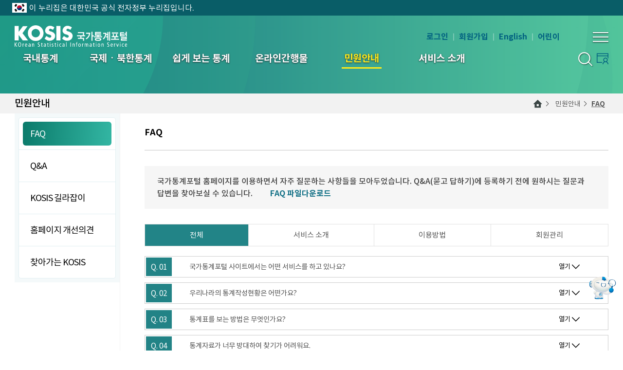

--- FILE ---
content_type: text/html;charset=utf-8
request_url: https://kosis.kr/civilComplaint/faqList.do;jsessionid=bhapb2aO4PTHxawsqgGDQFerZpW1CsqzbN2MDBM0Bty21zCrnDM6aV2SKObqBe7f.STAT_SIGA2_servlet_engine1
body_size: 137922
content:




















<!DOCTYPE HTML>
<html lang="ko">
<head>
	


<meta charset="utf-8"> 
<meta http-equiv="X-UA-Compatible" content="IE=edge">
<meta name="viewport" content="width=device-width, initial-scale=1.0, minimum-scale=1, maximum-scale=1, user-scalable=yes" />
<meta name="description" content="코시스, 국가데이터처가 제공하는 원스톱 통계 서비스, 국가승인통계, 국제통계, 북한통계, e-지방지표, 통계시각화콘텐츠, 온라인간행물 등 제공" />

<title>KOSIS 국가통계포털</title>
 
	<script type="text/javascript" src="/ext/js/jquery-1.12.0.min.js;jsessionid=xrtltWkZ7Jzp9C_W6_IZrBNf6BRf19BQ7XGgjHD3.esvwas3_S31"></script>
	<script type="text/javascript" src="/ext/newKosis/js/plug/calendar/jquery-ui.js;jsessionid=xrtltWkZ7Jzp9C_W6_IZrBNf6BRf19BQ7XGgjHD3.esvwas3_S31"></script>
	<script type="text/javascript" src="/ext/newKosis/js/plug/jquery.nicescroll-3.7.6/jquery.nicescroll.min.js;jsessionid=xrtltWkZ7Jzp9C_W6_IZrBNf6BRf19BQ7XGgjHD3.esvwas3_S31"></script>
	<script type="text/javascript" src="/ext/newKosis/js/plug/lottie-player.js;jsessionid=xrtltWkZ7Jzp9C_W6_IZrBNf6BRf19BQ7XGgjHD3.esvwas3_S31"></script>
	<script type="text/javascript" src="/ext/newKosis/js/content.js;jsessionid=xrtltWkZ7Jzp9C_W6_IZrBNf6BRf19BQ7XGgjHD3.esvwas3_S31?ver=1.1"></script>
	
	<link rel="stylesheet" href="/ext/newKosis/font/gmarket/font.css;jsessionid=xrtltWkZ7Jzp9C_W6_IZrBNf6BRf19BQ7XGgjHD3.esvwas3_S31" />
	<link rel="stylesheet" href="/ext/newKosis/font/noto/font.css;jsessionid=xrtltWkZ7Jzp9C_W6_IZrBNf6BRf19BQ7XGgjHD3.esvwas3_S31" />		    
	
	<link rel="stylesheet" href="/ext/newKosis/css/layout.css;jsessionid=xrtltWkZ7Jzp9C_W6_IZrBNf6BRf19BQ7XGgjHD3.esvwas3_S31?ver=1.5" />
	<link rel="stylesheet" href="/ext/newKosis/css/component.css;jsessionid=xrtltWkZ7Jzp9C_W6_IZrBNf6BRf19BQ7XGgjHD3.esvwas3_S31" />
	<link rel="stylesheet" href="/ext/newKosis/css/content.css;jsessionid=xrtltWkZ7Jzp9C_W6_IZrBNf6BRf19BQ7XGgjHD3.esvwas3_S31?ver=1.8" />	
	<link rel="stylesheet" href="/ext/newKosis/js/plug/calendar/jquery-ui.css;jsessionid=xrtltWkZ7Jzp9C_W6_IZrBNf6BRf19BQ7XGgjHD3.esvwas3_S31" />
	
<!-- 	운영  -->
	<script src="https://kosis.kr/chatbot/lvchatbot_plugin.js"></script>
<!-- 		개발 -->
<!-- 		<script src="https://kosis.kr/chat_dev/lvchatbot_plugin.js"></script> -->
	<script type="text/javascript">

		$(function(){			
			$(".menu#gnb>ul>li>ul").css("opacity", "0");

// 			setTimeout(function(){
	        GNB_AC();//상단 메뉴
// 		    }, 400);

			$('[data-scroll="yes"]').niceScroll({autohidemode:false, cursorcolor: "grey", cursorwidth:'10px'});
			main_visual_left_AC();
			main_visual_right_AC();
			main_miniboard_AC();
			main_banner_AC();
			main_top_banner_AC();
			countdown();
			layout_scroll_AC();
			footer_select_AC();
			top_search_AC();
			GNB_Mobile_AC();
		 	
//			searchPage_AC()
			searchContent_AC();
			Detail_list_AC();
			st_select_AC();
			typeBox_AC();		 	
			topOption_AC();
			fileList_AC();
		    
			if ($("[data-skin='cal']").size() != 0) {
				setTimeout(function(){
					dataTime();
				}, 100);
			}
			
			setTimeout(function() {
	    		$("body").css("opacity", "1");		// sub		    		
	    	}, 500)
		 	
			/*
			$.ajax({
				type : "POST",
				url : "/index/checkLoginIp.do;jsessionid=xrtltWkZ7Jzp9C_W6_IZrBNf6BRf19BQ7XGgjHD3.esvwas3_S31",
				dataType : "json",
				async : false,
				success : function(data) {
					if (data.cnt > 0) {
						runIframeWindowChatbot({
					    	iconDivId:"chazri"
				    		, recommendIconHide:true 
					    	, onClickIconClose:function() {
					    		$("#chazri").hide();
					    		$("#botInQuick").removeClass(' hidden');
					    		$("#chazriIcon").removeClass(' hidden');
					    		sessionStorage.setItem('chatAt','N');
					    	}
					    });
					}
				}
			});
			*/
			
			$("#chazri").show();
			$("#botInQuick").addClass(' hidden');
			$("#chazriIcon").addClass(' hidden');
			sessionStorage.setItem('chatAt','Y');

			try{
				if(true){
					runIframeWindowChatbot({
									iconDivId:"chazri"
									, recommendIconHide:true 
									, onClickIconClose:function() {
										$("#chazri").hide();
										$("#botInQuick").removeClass(' hidden');
										$("#chazriIcon").removeClass(' hidden');
										sessionStorage.setItem('chatAt','N');
									}
								});
				}
			}catch(e){
			}	

		    // 통합검색 
		    if ($("#search-page_head").size() != 0) {
				$('<link rel="stylesheet" href="/ext/newKosis/css/search.css;jsessionid=xrtltWkZ7Jzp9C_W6_IZrBNf6BRf19BQ7XGgjHD3.esvwas3_S31" />').appendTo($("head"));
			}
		});

		/* 전역 변수 H */
		var LoginServer = "https://kosis.kr";
		var context = "";
		
		var contextPath = '';		// 통합검색 사용
	</script>

	<script type="text/javascript">
		$(document).ready(function(){

			var url = window.location.href;

			//파일 마다 각각 나눠져 있어서 공통 부분으로 빼놓음
			if(false){
				/*
				if($('.content-title .h3').text() == "FAQ"){
					$('.content-title .caption').html("<a href=/ext/kosisGuide/pdf/KOSIS_FAQ.pdf;jsessionid=xrtltWkZ7Jzp9C_W6_IZrBNf6BRf19BQ7XGgjHD3.esvwas3_S31 id=faqDownload data-skin=btn data-color=2 data-icon=6 title=새창열림><span>파일다운로드</span></a>");					
				}else{
					$('.content-title .caption').html("<a href=# id=showPrint data-skin=btn data-color=2 data-icon=print title=새창열림><span>인쇄</span></a>");
				} 
				*/
				$('.content-title .caption').html("<a href=# id=showPrint data-skin=btn data-color=2 data-icon=print title=새창열림><span>인쇄</span></a>");
			}

			// Head.jsp의 title값을 DB에서 조회해서 바꿔줌.
			// var vPathAObj = $("#Center p.Path").find("a");
			var vPathAObj = $("#title>.layout>strong");
			var vTitle = "";

			if (vPathAObj.length == 0) {
				vTitle = "KOSIS 국가통계포털";
			} else {
				var vPageTitle = $(vPathAObj[(vPathAObj.length - 1)]).html().replace("&amp;", "&");
			
				/* if (location.href.indexOf("List.do") > 0) {
					vPageTitle = vPageTitle + " 목록";
				} else if (location.href.indexOf("Detail.do") > 0) {
					vPageTitle = vPageTitle + " 상세";
				} else if (location.href.indexOf("Form.do") > 0) {
					vPageTitle = vPageTitle + " 글쓰기";
				} */
			
				if (vPageTitle.indexOf("복합통계표") != -1) {
					vPageTitle = "복합통계표";
				}
			
				vTitle = vPageTitle + " | "+$("#contNm")[0].innerText;

				if(url.indexOf("List.do") > -1){
					vTitle = vTitle+"(목록)";
				}else if(url.indexOf("Detail.do") > -1 || url.indexOf("View.do") > -1){
					vTitle = vTitle+"(상세)";
				}else if(url.indexOf("Form.do") > -1){
					vTitle = vTitle+"(글쓰기)";
				}

			}

			document.title = vTitle;

			// 컨트롤러 올리고 주석 풀것 20201209
			// $(".content-title h3").text($("#contNm").text());

			$($.find("[id='LMenu.M_03_04_10']")).hide();
		});
	</script> 
	<script>
	//<![CDATA[	
		$(function(){
			
			if($('#q_no').val() != null){
				
				showFaqLitTab($('#q_no').val());
			}
		});
		    
		function showFaqLitTab(no, cat) {
			var img_id = '#img_' + no;
			var context = document.getElementById("context").value;

			if(String(no).length > 2){
				var A_id = '#A_' + no + '_' + cat;
				$(A_id).attr("class",(($(A_id).attr("class") == "" || $(A_id).attr("class") == undefined) ? "M_on" : "")) ;
				$(img_id).attr("src",(($(img_id).attr("src") == "/ext/images/cont/btn_open.png") ? "/ext/images/cont/btn_close.png" : "/ext/images/cont/btn_open.png"))
			}else{

				var dd_cnt = $('#content .faq_list .faq_total>div').length + 1;				
				for(var i = 1; i < dd_cnt ; i++){

					var A_id = '#A_' + i + '_' + cat;
					if(i == no){

						if ($(A_id).attr("class") == "M_on") {						
							$(A_id).removeClass("M_on");							
						} else {
							$(A_id).attr("class", "M_on");														
						}
					}else{

						$(A_id).removeClass("M_on")
						
					}
				}
				
			}
		}
		
		function showFaqCategory(no) {
			var showNo = no;
			
			//$(".faq_list div").css("display","block");
			$(".faq_tab").find("li").removeClass("on");
			
			if(showNo == 1){ 
				$(".faq_tab").find("li").eq(no-1).attr("class", "on");
				$(".faq_total").show();
				$(".faq_service").hide();
				$(".faq_use").hide();
				$(".faq_member").hide();
			}else if(showNo == 2){
				$(".faq_tab").find("li").eq(no-1).attr("class", "on");		
				//$(".faq_list").find("div[id^='A']").not("#A_1,#A_2,#A_8,#A_9").css("display","none");
				$(".faq_total").hide();
				$(".faq_service").show();
				$(".faq_use").hide();
				$(".faq_member").hide();
			}else if(showNo == 3){
				$(".faq_tab").find("li").eq(no-1).attr("class", "on");
				//$(".faq_list").find("div[id^='A']").not("#A_3,#A_4,#A_5,#A_6,#A_7,#A_10").css("display","none");
				$(".faq_total").hide();
				$(".faq_service").hide();
				$(".faq_use").show();
				$(".faq_member").hide();
			}else if(showNo == 4){
				$(".faq_tab").find("li").eq(no-1).attr("class", "on");
				//$(".faq_list").find("div[id^='A']").not("#A_12,#A_13").css("display","none");		
				$(".faq_total").hide();
				$(".faq_service").hide();
				$(".faq_use").hide();
				$(".faq_member").show();		
			}	
				
		}
		/*
		class="M_on"
		*/
	// ]]>
	</script>
</head>

<body data-layout="sub">
	<input id="context" type="hidden" value="" />
	<input id="q_no"    type="hidden" value="" />
	
		
	






<!-- SSO 적용 END -->


























	


<!-- SSO 적용 START -->





<!-- SSO 적용 END -->


<!-- html 마크업 수정 후 -->

<!-- // html 마크업 수정 후 -->
	
	<script type="text/javascript" src="/ext/js/common/commScript.js;jsessionid=xrtltWkZ7Jzp9C_W6_IZrBNf6BRf19BQ7XGgjHD3.esvwas3_S31?v2.2" ></script>
	<script type="text/javascript" src="/ext/js/common/linkScript.js;jsessionid=xrtltWkZ7Jzp9C_W6_IZrBNf6BRf19BQ7XGgjHD3.esvwas3_S31?v2.5" ></script>
	<script type="text/javascript" src="/ext/js/common/utilScript.js;jsessionid=xrtltWkZ7Jzp9C_W6_IZrBNf6BRf19BQ7XGgjHD3.esvwas3_S31?v1.1" ></script>
	<script type="text/javascript" src="/ext/js/search/ark.js;jsessionid=xrtltWkZ7Jzp9C_W6_IZrBNf6BRf19BQ7XGgjHD3.esvwas3_S31?v1.1"></script>
	<script type="text/javascript" src="/ext/js/search/search.js;jsessionid=xrtltWkZ7Jzp9C_W6_IZrBNf6BRf19BQ7XGgjHD3.esvwas3_S31?v1.3"></script>

	
	<link href="/ext/css/sub_style.css;jsessionid=xrtltWkZ7Jzp9C_W6_IZrBNf6BRf19BQ7XGgjHD3.esvwas3_S31?v4.0" media="all" rel="stylesheet">
	

	<link href="/ext/css/search2.css;jsessionid=xrtltWkZ7Jzp9C_W6_IZrBNf6BRf19BQ7XGgjHD3.esvwas3_S31?v4.0" media="all" rel="stylesheet">
	

<script type="text/javascript">
	
	$(document).ready(function(){
		
		//관심지표 쿠키값으로 선택된 메뉴 표시
		if("" == "") {
			$("#jpp_A").addClass("on");
		} else {
			 var expdate = new Date();
			 expdate.setTime(expdate.getTime() + 1000 * 3600 * 24 * 365); // 365일
			 setCookie("newKOSISMainJipyoSettingCookie", "", expdate);
			$("#jpp_").addClass("on");			
		}
		
		var currentUrl = location.href;
		var tmp = currentUrl = currentUrl.split("");
		
		$(".CUR_URL1").val(tmp[1]);
		
		$("#showPrint").bind("click", function(){

			$("#Cont").html();
			var popupUrl = "/common/ui/showPrint.do";
			var popupOpen = window.open(popupUrl,'print_pop','location=no,directories=no,resizable=no,status=yes,toolbar=no,scrollbars=yes,width=890,height=960,top=0,left=0');
			return false;
		});
		
		var contextPath =  "https";
    	contextPath = contextPath  + "://kosis.kr"; 
		
		/******************************************************************************************** 
		통계플랫폼 과에서 요청한 통합검색 로그 수집 기능
		동일 IP 혹은 SESSION을 기준으로 검색 결과를 확인하는 시간을 측정.
		기준은 검색 결과 외의 영역을 클릭하거나,  또 다른 검색을 실행할 때까지의 시간 측정,
		같은 사용자들이 검색한 결과의 시간들의 평균을 구하고 이를 토대로 연간 전체 검색에 소요하는 시간을 도출하는데 사용되는로그
		tn_weblog table 사용. 20240328 수집 시작, 2개월여 수집 후, 20240711 수집 기능 제거.
		필요시 주석 해제 하여 사용가능
		********************************************************************************************/
		/*
		$("#header>div>h1>a, #gnb a, #footer .menu a, #goSiteUl a").bind("click", function(){
			if(window.location.pathname == "/search/search.do"){
				var menuNm = this.innerText;
				var href = this.getAttribute("href");
				if(href == "#" || href == "/common/tech/gatePage.do" || href == "javascript:void(0)"){
					href = menuNm;
				}else{
					href = href.split("/").reverse();
					href = "/" + href[1] + "/" + href[0];
				}
				//alert(href);
				 $.ajax({ type: "POST"
					   , url: contextPath + "/search/insertWeblog.do"
					   , data: {"url":href, "menuNm":menuNm}
				});
			}
		});

		
		$("#quick a:first, #Quick3_2, #botInQuick").bind("click", function(){
			if(window.location.pathname == "/search/search.do"){
				var menuNm = this.innerText;
				$.ajax({ type: "POST"
					   , url: contextPath + "/search/insertWeblog.do"
					   , data: {"url":menuNm, "menuNm":menuNm}
				});
			}
		});
		*/
		
		/**********************
		 * 내가본통계표 Script Start
		 **********************/
		/* $("#Quick3").bind("click", function() {
			
			if ($("#quick div.MyStatsTable").attr("class").indexOf("hidden") >= 0) {

				$("#quick div.MyStatsTable").removeClass("hidden");
			} else {
				
				$("#quick div.MyStatsTable").addClass("hidden");
			}

			fnMyStatisTableListCreate();
			
			return false;
		}); */

//		$("ul#goSiteUl a").focus(function () {
//			$("#goSiteUl").removeClass("hidden");
//			return false;
//		});
		
// 		$(":not(ul#goSiteUl a)").focus(function () {
// 			$("#goSiteUl").addClass("hidden");
// 			return false;
// 		});
		
// 		$("ul#selColBox a").focus(function () {
// 			$("#selColBox").removeClass("hidden");
// 			return false;
// 		});
		
// 		$(":not(ul#selColBox a)").focus(function () {
// 			$("#selColBox").addClass("hidden");
// 			return false;
// 		});

		//인기검색어
		getPopkeyword();
		
		if($('.center').length > 0){
			setTimeout(function(){
				$('.center').slick('unslick');
				reSlides();
				$('.center').slick('setPosition');
			}, 500);
		}
		  
		var kosisBanner = "";
		if(kosisBanner !=""){
			if(bannerLayerCookieChk()){
				$("#kosisBanner").removeClass("Hidden");
				//bannerLayerShow();	
			}
		}
		
		$($.find("[id='All.M_03_04_10']")).hide();

		// 첫화면 고정 쿠키 셋팅 관련
		var firstWindowCookie = getCookie("firstWindowChk");

		if (firstWindowCookie == "checked") {
			$("input:checkbox[id='firstWindow']").prop("checked",true)
		} else {
			$("input:checkbox[id='firstWindow']").prop("checked",false)
		}

		$("#firstWindow").change(function(){
			var expdate = new Date();
			expdate.setTime(expdate.getTime() + 1000 * 3600 * 24 * 365);	// 365일
			
			if ($("#firstWindow").is(":checked")) {
			    setCookie("firstWindowChk", "checked", expdate);
			    fnStatisticsList('/statisticsList/statisticsListIndex.do', 'MT_ZTITLE', 'M_01_01', this);
			} else {
			    setCookie("firstWindowChk", "unchecked", expdate);
			}
		})

	});
	
	
	window.onload = function(){
		getPopkeyword();
	};
	
	
	//로그인
	function fnLogin(cur_url){
		var memberAuthReturnUrl = "";		//게시판에서 비로그인상태에서 실명인증 페이지에서 로그인시 리턴 URL 적용.
		if(fnLoginCechk()){		//로그인 여부 확인
			alert("로그인한 상태에서 접근할 수 없습니다.");
			return false;
		} else {
			if(memberAuthReturnUrl == ""){
				// return url을 파라미터로 가져오면.
				if(cur_url == "" || cur_url == null){
					var currentUrl = location.href;
					var tmp = currentUrl = currentUrl.split("kosis.kr");
					$(".CUR_URL1").val(tmp[1]);		//실명인증 페이지 외 로그인시 현재 URL
				}else{
					$(".CUR_URL1").val(cur_url);
				}
			}else{
				$(".CUR_URL1").val(memberAuthReturnUrl);		//실명인증 페이지에서의 로그인시 글쓰기 화면.				
			}			
			document.form_join.submit();
		}
	}

	//로그아웃
	function fnLogout() {
		if(fnLoginCechk()){		//로그인 여부 확인
			document.outForm.submit();
		}else{
			alert("로그인 후 이용 가능합니다.");
		}
	}

	//회원가입
	function fnMemberJoin() {
		if(fnLoginCechk()){
			alert("로그인한 상태에서 접근할 수 없습니다.");
			return false;
		} else {
			document.joinForm.submit();
		}
	}

	//회원정보 수정
	function fnMemberEditPage() {
		if(fnLoginCechk()){		//로그인 여부 확인
			document.editForm.submit();
		}else{
			alert("로그인 후 이용 가능합니다.");
		}
	}

	//회원탈퇴
	function fnMemberRemovePage() {
		if(fnLoginCechk()){		//로그인 여부 확인
			document.rmForm.submit();
		}else{
			alert("로그인 후 이용 가능합니다.");
		}
	}	
	
	//로그인된 상태라면 true를 리턴, 아니면 false를 리턴.
	function fnLoginCechk(){
		var userId = "";
		if(userId != ""){
			return true;
		}
		return false;
	}

	/* 비밀번호 재발급 */
	function fnPasswordReissued() {
		var name = "UserPWReissued";
		//var url  = "https://kosis.kr/oneid/cmmn/login/UserPWResissued.do";
		var url  = location.origin + "/oneid/cmmn/login/UserPWResissued.do";
		window.open(url, name,'width=800, height=550, menubar=no,location=no,status=no,toolbar=no,resizable=no');		
	}
	
	/* 아이디 찾기 */
	function fnSearchID() {
		var name = "UserIDSearch";
		//var url  = "https://kosis.kr/oneid/cmmn/login/UserIDSearchView.do";
		var url  = location.origin + "/oneid/cmmn/login/UserIDSearchView.do";
		window.open(url, name,'width=800, height=500, menubar=no,location=no,status=no,toolbar=no,resizable=no');
	}	
	
	/* 통계표보기 - 하이라이팅 추가(2021.01.20) */
	function generatorStatsLink(mode, orgId, tblId, tkmjId, tblNm) {
		$.ajax({
			dataType : 'json',
			type : 'POST',
			url : "/statHtml/selectCustomHighlightStr.do",
			async : false,
			data : {
				'orgId'  : orgId,
				'tblId'  : tblId,
				'tkmjId' : tkmjId
			},
			success : function(response,status){
				var highLightStr = response.highLightStr;
				//var url = "https://kosis.kr/statHtml/statHtml.do";
				var url = location.origin + "/statHtml/statHtml.do";
				var openWin = window.open("about:blank", "statHtml");
				var frm = document.createElement("form");
				frm.setAttribute("charset", "UTF-8");
				frm.setAttribute("method", "Post");
				frm.setAttribute("action", url);
				
				var field1 = document.createElement("input");	/* orgId */
				field1.setAttribute("type", "hidden");
				field1.setAttribute("name", "orgId");
				field1.setAttribute("value", orgId);
				frm.appendChild(field1);
				var field2 = document.createElement("input");	/* tblId */
				field2.setAttribute("type", "hidden");
				field2.setAttribute("name", "tblId");
				field2.setAttribute("value", tblId);
				frm.appendChild(field2);
				var field3 = document.createElement("input");	/* lang_mode */
				field3.setAttribute("type", "hidden");
				field3.setAttribute("name", "lang_mode");
				field3.setAttribute("value", "ko");
				frm.appendChild(field3);
				var field6 = document.createElement("input");	/* vw_cd */
				field6.setAttribute("type", "hidden");
				field6.setAttribute("name", "vw_cd");
				field6.setAttribute("value", "MT_ZTITLE");
				frm.appendChild(field6);

				if(mode == "out") {
			 		// 하이라이트 값이 없는 경우 markType="" 처리
			 		// && (tblId != 'DT_11702_N101' && tblId != 'DT_11702_N001' && tblId != 'DT_11702_N018' && tblId != 'DT_1B34E01')
			 		if(highLightStr.length > 0 ){
			 			var field4 = document.createElement("input");	/* markType */
						field4.setAttribute("type", "hidden");
						field4.setAttribute("name", "markType");
						field4.setAttribute("value", "C");
						frm.appendChild(field4);
						var field5 = document.createElement("input");	/* highLightStr */
						field5.setAttribute("type", "hidden");
						field5.setAttribute("name", "highLightStr");
						field5.setAttribute("value", highLightStr);
						frm.appendChild(field5);
			 		}
			 		document.body.appendChild(frm);
					frm.target = "statHtml";
					frm.submit();
			 	}

				fnKosisMyViewStatisTable (orgId, tblId, tblNm);
			},
			error : function(error){
				// 에러처리
				//alert( "<pivot:msg code="fail.common.msg"/>" );
			} 
		});
	}
	
	/* 보도자료보기 */
	function mainNewsLink(newsId) {
		$.ajax({
			type : "POST",
			url : context+'/index/getPortalNewsInfo.do',
			dataType : "json",
			data : { newsId : newsId  },
		    xhrFields : { withCredentials : true },
			success : function(data) {
				console.log(data);
				window.open(escapeUrlHtml(decodeURIComponent(data.resultNewsInfo.newsurl)), "newsPop", "");
			}
		});
	}
	
	// url 보도자료보기
	function mainNewsLinkUrl(newsUrl) {
		window.open(escapeUrlHtml(decodeURIComponent(newsUrl)), "newsPop", "");
	}
		
	/* 관심지표설정 선택 : 등록되어 있는 주제 리스트 보기*/
	function mainJipyoSelect() {
		var jipyoPop = $('[data-skin="jipyo-pop"]');
		if(jipyoPop.is(":hidden")) jipyoPop.show();
        else jipyoPop.hide();
		if($('body[data-layout="main"] #visual [data-skin="jipyo-pop"]>.midd>ul>li').length > 5){
            jipyoPop.find('[data-scroll="yes"]').niceScroll({autohidemode:false,cursorcolor: "grey",cursorwidth:'10px'});
		    jipyoPop.find('[data-scroll="yes"]').getNiceScroll().resize();	
        }
	}
	
	function mainJipyoPopClose() {
		$("#jipyo-pop").hide();
	}
	
	/* 관심지표설정 및 데이터 조회   */
	function portalMainChange(objId) {
		var expdate = new Date();
		expdate.setTime(expdate.getTime() + 1000 * 3600 * 24 * 365); // 365일
		
		setCookie("newKOSISMainJipyoSettingCookie", objId, expdate);
		
		var context = "";
		$.ajax({
			type : "POST",
			url : context+'/index/getPortalMainInfoA.do',
			dataType : "json",
			data : { listId : objId  },
		    xhrFields : { withCredentials : true },
			success : function(data) {
				$('#visual > .midd > .l>.midd').html("");
				
				var tmp1 = "";
				var tmp2 = "";
				for(var i = 0; i<data.resultMainInfoA.length; i++){
					tmp1 += "<span class=\"line\">";
					tmp1 += "<span>";
					tmp1 += "    <strong data-js=\"link_tool\" tabindex=\"0\">";
					tmp1 += escapeHtml(data.resultMainInfoA[i].jipyoNm)+"<span style='letter-spacing:-3px;'>(´</span>"+data.resultMainInfoA[i].prdDe+")";
						if(data.resultMainInfoA[i].newsLink == null ){
							tmp1 += "    <span class=\"link_tool one\">";
							tmp1 += "<a href=\"javascript:tblLinkUrl('"+data.resultMainInfoA[i].orgId+"','"+data.resultMainInfoA[i].tblId+"','"+data.resultMainInfoA[i].vStatJipyoId+"')\"><span>통계표</span></a>";
						}
						else{
							tmp1 += "    <span class=\"link_tool\">";
							tmp1 += "<a href=\"javascript:tblLinkUrl('"+data.resultMainInfoA[i].orgId+"','"+data.resultMainInfoA[i].tblId+"','"+data.resultMainInfoA[i].vStatJipyoId+"')\"><span>통계표</span></a>";
							tmp1 += "<a href=\"javascript:mainNewsLinkUrl('"+data.resultMainInfoA[i].newsLink+"')\"><span>보도자료</span></a>";
						}	
                    tmp1 += "        </span>"; 
                   	tmp1 += "    </strong>";
                    tmp1 += "<span><em><i data-skin=\"count\">"+data.resultMainInfoA[i].valString+"</i><span>"+fnIsNullToStr(data.resultMainInfoA[i].unitNm)+"</span></em></span>";
                    tmp1 += "</span>";
                    tmp1 += "</span>";
				}
				for(var i = 0;i<(5-data.resultMainInfoA.length);i++){
					tmp2 += "<span class=\"line\">";
					tmp2 += "<span>";
					tmp2 += "    <strong data-js=\"link_tool\" tabindex=\"0\">&nbsp;";
					tmp2 += "       <span class=\"link_tool\">";
					tmp2 += "       </span>"; 
					tmp2 += "    </strong>";
					tmp2 += "    <span></span>";
					tmp2 += "</span>";
                    tmp2 += "</span>";
				}
				$('#visual > .midd > .l>.midd').append(tmp1+tmp2);
				main_visual_left_AC();
				
				//관심지표선택화면
				$('[data-skin="jipyo-pop"]').hide();
				$('[data-skin="jipyo-pop"]>.midd>ul>li').removeClass("on");
				$("#jpp_"+objId).addClass("on");
			}
		});
	}
	
	function escapeHtml(str) {
		return str.replace("&apos;","'");
	}
	function escapeUrlHtml(str) {
		return str.replace(/&amp;/gi,"&");
	}
	
	function bannerLayerShow(){
		$('#popUpLayerForm').append(
			'<div id="pop_wrap">' +
				'<div class="pop_top_layer"><button style="border:0;background-color:rgba(0,0,0,0)" onclick="javascript:kosisBannerHide();"><img src="/ext/images/popup/popup_close.png;jsessionid=xrtltWkZ7Jzp9C_W6_IZrBNf6BRf19BQ7XGgjHD3.esvwas3_S31" alt="닫기"/></button></div>' +
				
				
				    '<div class="pop_middle_layer" style="clear:both;"><img src="/ext/images/popup/" id="popupLayerImg" alt="" usemap="#popUpLayerMap" /></div>' +
				
				
				
				'<div class="pop_bottom_layer">' +
						'<input type="image" onclick="javascript:kosisBannerHide();" src="/ext/images/popup/btn_close.jpg;jsessionid=xrtltWkZ7Jzp9C_W6_IZrBNf6BRf19BQ7XGgjHD3.esvwas3_S31" alt="닫기" class="close" />' + 
				'</div>' +
			'</div>'  
		) 
		//20150202 - 팝업레이어 기능 개선으로 인해 소스 수정. 
		$('#popUpLayerForm').append(
			'<map name="popUpLayerMap" id="popUpLayerMap"> ' +
				
				
			'</map>'
		)
	}
	
	 
	 function newBannerLayerShow(imgAlt, imagename, imagelink1, imagelink2, imagelink3, imagemap1, imagemap2, imagemap3, subject){
	  $('#popUpLayerForm').empty();
	  if(imgAlt != null){
	   $('#popUpLayerForm').append(
	    '<div id="pop_wrap">' +
	     '<div class="pop_top_layer"><button style="border:0;background-color:rgba(0,0,0,0)" onclick="javascript:kosisBannerHide();"><img src="/ext/images/popup/popup_close.png;jsessionid=xrtltWkZ7Jzp9C_W6_IZrBNf6BRf19BQ7XGgjHD3.esvwas3_S31" alt="닫기"/></button></div>' +
	     '<div class="pop_middle_layer" style="clear:both;"><img src="/ext/images/popup/'+imagename+'" id="popupLayerImg" alt="'+imgAlt+'" usemap="#popUpLayerMap" /></div>' +
	     '<div class="pop_bottom_layer">' +
	     '<input type="image" onclick="javascript:kosisBannerHide();" src="/ext/images/popup/btn_close.jpg;jsessionid=xrtltWkZ7Jzp9C_W6_IZrBNf6BRf19BQ7XGgjHD3.esvwas3_S31" alt="닫기" class="close" />' + 
	     '</div>' +
	    '</div>'  
	   ) 
	  }else{
	   $('#popUpLayerForm').append(
	    '<div id="pop_wrap">' +
	     '<div class="pop_top_layer"><button style="border:0;background-color:rgba(0,0,0,0)" onclick="javascript:kosisBannerHide();"><img src="/ext/images/popup/popup_close.png;jsessionid=xrtltWkZ7Jzp9C_W6_IZrBNf6BRf19BQ7XGgjHD3.esvwas3_S31" alt="닫기"/></button></div>' +
	        '<div class="pop_middle_layer" style="clear:both;"><img src="/ext/images/popup/'+imagename+'" id="popupLayerImg" alt="'+subject+'" usemap="#popUpLayerMap" /></div>' +
	        '<div class="pop_bottom_layer">' +
	     '<input type="image" onclick="javascript:kosisBannerHide();" src="/ext/images/popup/btn_close.jpg;jsessionid=xrtltWkZ7Jzp9C_W6_IZrBNf6BRf19BQ7XGgjHD3.esvwas3_S31" alt="닫기" class="close" />' + 
	    '</div>' +
	   '</div>'
	   )
	  };
	  //20150202 - 팝업레이어 기능 개선으로 인해 소스 수정.
	  $('#popUpLayerForm').append(
	   '<map name="popUpLayerMap" id="popUpLayerMap"> '
	  )
	  if(imagelink1 != null){
	   $('#popUpLayerMap').append(
	    '<area shape="rect" coords="'+imagemap1+'" href="'+imagelink1+'" alt="새창으로 바로가기" target="_blank"/> '
	   )
	  }
	  if(imagelink2 != null){
	   $('#popUpLayerMap').append(
	    '<area shape="rect" coords="'+imagemap2+'" href="'+imagelink2+'" alt="새창으로 바로가기" target="_blank"/> '
	   )
	  }
	  if(imagelink3 != null){
	   $('#popUpLayerMap').append(
	    '<area shape="rect" coords="'+imagemap3+'" href="'+imagelink3+'" alt="새창으로 바로가기" target="_blank"/> '
	   )	   
	  }
	  $('#popUpLayerForm').append(
	   '</map>'
	  )  
	 }
	 
	function kosisBannerOpen(idx,top_color,bottom_color,imageName,serverChk,imgAlt, imagelink1, imagelink2, imagelink3, imagemap1, imagemap2, imagemap3, subject){
		$("#popUpLayerForm_bg").show();
		$("html,body").css({"overflow":"hidden","height":"100%"});

		if($('#popUpLayerForm').is(":hidden")) {
			//$(".kosis_banner").slideUp(200);
			//document.cookie = "stateBannerLayer"+idx+ "=Y; path=/;";
			
			newBannerLayerShow(imgAlt, imageName, imagelink1, imagelink2, imagelink3, imagemap1, imagemap2, imagemap3, subject);
			$('#popUpLayerForm').show();	
				 
			var top_color = top_color;
			var bottom_color = bottom_color;
			var imageName = imageName;
			var serverChk = serverChk;
	
			//서버작업공지 일 경우에 왼쪽에 붙도록 left 값 조정
			if(serverChk == "Y"){
				$('#pop_wrap').css('left','0px');
			}
			
			//이미지사이즈 변경
			bannerLayerSizeModify(imageName);
			//레이아웃의 상,하단 색상변경
			bannerLayerbgColorModify(top_color,bottom_color);
		}
	}
	
	// 쿠키 설정여부체크
	function bannerLayerCookieChk(){
		//현재브라우저 유지 체크
		if ( getCookie("stateBannerLayer") != "Y" ) {
			if ( getCookie("bannerLayer") != "checked" ) {
				return true;
			}else{
				$(".kosis_banner").slideUp(200);
				kosisBannerHide();
				return false;
			}
		} else {
			return false;
		}
	}
	
	function kosisBannerHide() {
		$("#popUpLayerForm_bg").hide();
		$("html,body").css({"overflow":"auto","height":"100%"});

		$('#popUpLayerForm').hide();
		
		$("#kosisBanner").show();
	}

	function bannerLayerSizeModify(imgName){
		var imgsize = new Image();		
		imgsize.onload = function(){  // 이미지로딩이 완료가 되면
			var imgX = imgsize.width;
			if(imgX > 1){
				$("#pop_wrap").css("width",imgX + "px");
				$(".pop_middle_layer").css("width", imgX + "px");
				$("#pop_wrap > .pop_top_layer").css("width",imgX + "px");
				$("#pop_wrap > .pop_bottom_layer").css("width",imgX + "px");
				$(".pop_bottom_layer > label").css("left", (imgX*0.1) + "px");
				$(".pop_bottom_layer > .today").css("left", (imgX*0.1 - 20) + "px");
			}		
		};
	}
	
	//상, 하단 레이어 배경색 변경
	function bannerLayerbgColorModify(top, bottom){
		$(".pop_top_layer").css("backgroundColor",top);
		$(".pop_bottom_layer").css("backgroundColor",bottom);
	}
	
  	function bannerBtnClose() {
  		
  		if ( $('input:radio[id=today-close]').is(':checked') ){
			var expdate = new Date();
			expdate.setHours(23,59,59,999);
		    setCookie( "bannerLayer", "checked" , expdate );
		}else if($('input:radio[id=close]').is(':checked')){
			var expdate = new Date();
			expdate.setTime(expdate.getTime() + 1000 * 3600 * 24 * 14); // 14일
		    setCookie( "bannerLayer", "checked" , expdate );
		}
		
		document.cookie = "stateBannerLayer" + "=Y; path=/;";
		$(".kosis_banner").slideUp(200);
	}
  	
    //주제관리 1,2 통계표바로가기
	function tblLinkUrl(orgId, tblId, statId ) {    	
	    //var url = 'https://kosis.kr/statHtml/statHtml.do?orgId='+orgId+'&tblId='+tblId+'&docId='+statId+'&markType=M';
	    var url = contextPath+'/statHtml/statHtml.do?orgId='+orgId+'&tblId='+tblId+'&docId='+statId+'&markType=M';
	    window.open(url, "statHtml","");
	}
</script>


<!-- html 마크업 수정 전 -->

<!-- 	<body data-layout="main"> -->

<!-- // html 마크업 수정 전 -->
		
<!-- 팝업 -->
<div id="popUpLayerForm_bg"></div>
<div id="popUpLayerForm"></div>
<!-- // 팝업 -->  

<!-- Skip S -->
<div id="skip">		
	<a href="#gnb">상단메뉴 바로가기</a>
	<!-- 국내통계, 국제, 북한통계 제외하고 본문 바로가기 contnet-group에 가도록 수정 -->              
	
		        
		
		
			<a href="#content">본문 바로가기</a>
		        	
	
</div>
<!-- Skip E -->
<div class="nurizip">
    <span>이 누리집은 대한민국 공식 전자정부 누리집입니다.</span>
</div>
 
<div id="kosisBanner" class="kosis_banner Hidden">
	<div class="banner_content purple">
		<div class="move">
			<ul>
				
			</ul>
		</div>
		<div class="control">
			<div class="banner_control">
				<span>1/0</span>
				<a href="javascript:void(0)"  class="btn_prev"><span>이전</span></a>
				<a href="javascript:void(0)"  class="btn_next"><span>다음</span></a>
				<a href="javascript:void(0)"  class="btn_stop"><span>정지</span></a>
				<a href="javascript:void(0)"  class="btn_play" style="display: none;"><span>재생</span></a>
			</div>
			<div class="date_control">
				<div class="today_chkbox">
					<input type="radio" id="today-close" name="chkbox" value="day1">
					<label for="today-close">하루 동안 열지않기</label>
				</div>
				<div class="close_chkbox">
					<input type="radio" id="close" name="chkbox" value="day2">
					<label for="close">다시 열지않기</label>
				</div>
				<button type="button" class="banner_close" onclick="javascript:bannerBtnClose();">팝업닫기</button>
			</div>
		</div>
	</div>
</div> 	

<div id="wrap">
	
		<form id="searchForm" name="searchForm" action="/search/search.do;jsessionid=xrtltWkZ7Jzp9C_W6_IZrBNf6BRf19BQ7XGgjHD3.esvwas3_S31" method="post">
			<input type="hidden" id="query" name="query" value=""/>
			<input type="hidden" id="statIdList"	name="statIdList"	value="" />
			<input type="hidden" id="collection" name="collection" value="ALL" />
			<input type="hidden" id="detailTempQuery" name="detailTempQuery" value="" />
			<input type="hidden" id="resultCount" name="resultCount" value="3" />
			<input type="hidden" id="startDate" name="startDate" value="" />
			<input type="hidden" id="endDate" name="endDate" value="" />
			<input type="hidden" id="startYear" name="startYear" value="" />
			<input type="hidden" id="endYear" name="endYear" value="" />
			<input type="hidden" id="ts_title"	name="ts_title"	value="N" />
			<input type="hidden" id="ts_content"	name="ts_content"	value="N" />
			<input type="hidden" id="ts_location"	name="ts_location"	value="N" />
			<input type="hidden" id="ts_item01"	name="ts_item01"	value="N" />
			<input type="hidden" id="ts_item02"	name="ts_item02"	value="N" />
			<input type="hidden" id="ts_item03"	name="ts_item03"	value="N" />
			<input type="hidden" id="ts_all"	name="ts_all"	value="Y" />
			
			<!-- 2021국가통계포털 개선사업 통합 검색관련 파라미터 추가  2021.02.21 장성현-->
			<input type="hidden" id="orgAll" name="orgAll" value="" />
			<input type="hidden" id="stateAdmin" name="stateAdmin" value="" />
			<input type="hidden" id="localGov" name="localGov" value="" />
			<input type="hidden" id="localGovD" name="localGovD" value="" />
			<input type="hidden" id="orgOther" name="orgOther" value="" />
			<input type="hidden" id="detailViewStatus" name="detailViewStatus" value="" />
			<input type="hidden" id="gbn" name="gbn" value="" />
			
			<input type="hidden" id="reQuery" name="reQuery" value="" />
			<input type="hidden" id="reSearchYn" name="reSearchYn" value="N" />
			<input type="hidden" id="a7" name="a7" value="N" />
		</form>
	

	<form id="fileDownForm" name="fileDownForm" action="/cmm/fms/FileDown.do;jsessionid=xrtltWkZ7Jzp9C_W6_IZrBNf6BRf19BQ7XGgjHD3.esvwas3_S31" >
		<input type="hidden" id="atchFileId" name="atchFileId" value=""/>
		<input type="hidden" id="sotreType" name="sotreType" value=""/>
		<input type="hidden" id="streFileNm" name="streFileNm" value="streFileNm"/>
	</form>

	<div id="topbg">
		<div class="bg"></div>
		<div class="bg2"></div>
	</div>   

	<!-- Header S -->
	<div id="header">
		<div class="layout">
			<h1><a href="/index/index.do;jsessionid=xrtltWkZ7Jzp9C_W6_IZrBNf6BRf19BQ7XGgjHD3.esvwas3_S31"><img src="/ext/newKosis/img/layout/logo.png" alt="KOSIS 국가통계포털- KOrean Statistical Information Service"></a></h1>
				<!-- <p class="slogan">다시 대한민국! 새로운 국민의 나라</p> -->

			<div class="menu" id="gnb">
				<ul>
								<li><a id="GNB.M_01" href="javascript:void(0)" onclick="javascript:fnStatisticsList('/statisticsList/statisticsListIndex.do', 'MT_ZTITLE', 'M_01_01', this); return false;"><span>국내통계</span></a>
				<ul>
					<li ><a id="GNB.M_01_01" href="javascript:void(0)"  onclick="javascript:fnStatisticsList('/statisticsList/statisticsListIndex.do', 'MT_ZTITLE', 'M_01_01', this); return false;" ><span>주제별 통계</span></a></li>
					<li ><a id="GNB.M_01_02" href="javascript:void(0)"  onclick="javascript:fnStatisticsList('/statisticsList/statisticsListIndex.do', 'MT_OTITLE', 'M_01_02', this); return false;" ><span>기관별 통계</span></a></li>
					<li ><a id="GNB.M_01_03" href="javascript:void(0)"  onclick="javascript:fnStatisticsList('/statisticsList/statisticsListIndex.do', 'MT_GTITLE01', 'M_01_03_01', this); return false;" ><span>e-지방지표(통계표)</span></a></li>
					<li ><a id="GNB.M_01_05" href="javascript:void(0)"  onclick="javascript:fneRegionJipyo(); return false;"  target="_blank" class="newwindow" title=새창열림><span>e-지방지표(시각화)</span></a></li>
					<li ><a id="GNB.M_01_04" href="javascript:void(0)"  onclick="javascript:fnStatisticsList('/statisticsList/statisticsListIndex.do', 'MT_CHOSUN_TITLE', 'M_01_04_01', this); return false;" ><span>과거ㆍ중지통계</span></a></li>
					<li ><a id="GNB.M_01_06" href="javascript:void(0)"  onclick="javascript:experimentStatistical(); return false;"  target="_blank" class="newwindow" title=새창열림><span>실험적통계</span></a></li>
					</ul>
				</li>
				<li><a id="GNB.M_02" href="javascript:void(0)" onclick="javascript:fnStatisticsList('/statisticsList/statisticsListIndex.do', 'MT_RTITLE', 'M_02_01', this); return false;"><span>국제ㆍ북한통계</span></a>
				<ul>
					<li ><a id="GNB.M_02_01" href="javascript:void(0)"  onclick="javascript:fnStatisticsList('/statisticsList/statisticsListIndex.do', 'MT_RTITLE', 'M_02_01', this); return false;" ><span>국제통계</span></a></li>
					<li ><a id="GNB.M_02_03" href="javascript:void(0)"  onclick="javascript:fnPopupKoreaWorld(); return false;"  target="_blank" class="newwindow" title=새창열림><span>세계속의 한국</span></a></li>
					<li ><a id="GNB.M_02_04" href="javascript:void(0)"  onclick="javascript:fnStatisticsList('/statisticsList/statisticsListIndex.do', 'MT_RTITLE01', 'M_02_04', this); return false;" ><span>국제지역통계</span></a></li>
					<li ><a id="GNB.M_02_02" href="javascript:void(0)"  onclick="javascript:fnStatisticsList('/statisticsList/statisticsListIndex.do', 'MT_BUKHAN', 'M_02_02', this); return false;" ><span>북한통계</span></a></li>
					</ul>
				</li>
				<li><a id="GNB.M_03" href="http://kosis.kr/easyViewStatis/customStatisIndex.do?vwcd=MT_TM1_TITLE&menuId=M_03_01"><span>쉽게 보는 통계</span></a>
				<ul>
					<li ><a id="GNB.M_03_01" href="http://kosis.kr/easyViewStatis/customStatisIndex.do?vwcd=MT_TM1_TITLE&menuId=M_03_01"><span>대상별 접근</span></a></li>
					<li ><a id="GNB.M_03_02" href="http://kosis.kr/easyViewStatis/customStatisIndex.do?vwcd=MT_TM2_TITLE&menuId=M_03_02"><span>이슈별 접근</span></a></li>
					<li ><a id="GNB.M_03_04" href="http://kosis.kr/easyViewStatis/visualizationIndex.do"><span>통계시각화콘텐츠</span></a></li>
					</ul>
				</li>
				<li><a id="GNB.M_04" href="http://kosis.kr/publication/publicationThema.do"><span>온라인간행물</span></a>
				<ul>
					<li ><a id="GNB.M_04_01" href="http://kosis.kr/publication/publicationThema.do"><span>주제별</span></a></li>
					<li ><a id="GNB.M_04_02" href="http://kosis.kr/publication/publicationWord.do"><span>명칭별</span></a></li>
					<li ><a id="GNB.M_04_03" href="http://kosis.kr/publication/publicationStat.do"><span>기획간행물</span></a></li>
					</ul>
				</li>
				<li><a id="GNB.M_05" href="http://kosis.kr/civilComplaint/faqList.do"><span class="on">민원안내</span></a>
				<ul>
					<li ><a id="GNB.M_05_01" href="http://kosis.kr/civilComplaint/faqList.do"><span>FAQ</span></a></li>
					<li ><a id="GNB.M_05_02" href="http://kosis.kr/civilComplaint/qnaList.do"><span>Q&amp;A</span></a></li>
					<li ><a id="GNB.M_05_03" href="http://kosis.kr/civilComplaint/kosisGuideIndex.do"><span>KOSIS 길라잡이</span></a></li>
					<li ><a id="GNB.M_05_04" href="http://kosis.kr/civilComplaint/siteRequestList.do"><span>홈페이지 개선의견</span></a></li>
					<li ><a id="GNB.M_05_05" href="http://kosis.kr/civilComplaint/kosisEduIndex.do"><span>찾아가는 KOSIS</span></a></li>
					</ul>
				</li>
				<li><a id="GNB.M_06" href="http://kosis.kr/serviceInfo/kosisIntroduce.do"><span>서비스 소개</span></a>
				<ul>
					<li ><a id="GNB.M_06_01" href="http://kosis.kr/serviceInfo/kosisIntroduce.do"><span>국가통계포털 소개</span></a></li>
					<li ><a id="GNB.M_06_02" href="http://kosis.kr/serviceInfo/statisInstitution.do"><span>국가통계현황</span></a></li>
					<li ><a id="GNB.M_06_03" href="http://kosis.kr/serviceInfo/statisPublicationList.do"><span>국가통계 공표일정</span></a></li>
					<li ><a id="GNB.M_06_04" href="http://kosis.kr/serviceInfo/noticeList.do"><span>새소식</span></a></li>
					<li ><a id="GNB.M_06_07" href="http://kosis.kr/serviceInfo/factCheckList.do"><span>팩트체크 서비스</span></a></li>
					<li ><a id="GNB.M_06_05" href="http://kosis.kr/serviceInfo/useGuide.do"><span>서비스정책</span></a></li>
					<li ><a id="GNB.M_06_06" href="http://kosis.kr/serviceInfo/openAPIGuide.do"><span>공유서비스<small>(OpenAPI)</small></span></a></li>
					</ul>
				</li>
                	
				    
					    
						
							
							
							
								<li class="search" id="searchId2"><a href="#" data-btn="search-top"><span>통합검색</span></a></li>
							        	
						
					
				
				</ul>   
			</div>

		                    	
			                  	 	
				<a href="#" data-btn="search-top"><span>통합검색</span></a>                           	
			
			<!-- 상단-내가본 통계표 -->
			<a href="#Quick3" data-btn="look" id="Quick3" class="quick_btn"><span>내가본통계표</span></a>
		

		<!-- search :s -->
		  
			   
				<div id="searchbox">
					<div class="layout">
						<div class="in">
							
							<input id="seSearchQuery" name="seSearchQuery" type="text" value=""  onKeypress="javascript:pressCheck((event), this);"  placeholder="검색어를 입력해주세요." title="검색어를 입력해주세요."/>
							<label for="seSearchQuery" class="Hidden">검색어를 입력해주세요</label>
							<input id="btnSearchQuery" type="submit" value="검색" onclick="javascript:doSearch()"/>
							<label for="btnSearchQuery" class="Hidden">검색</label>
							
							<a href="#" class="close"><span>닫기</span></a>
						</div>
					</div>
				</div>
			
		
		<!-- search :e -->

		<div id="etc">
			<ul>
				
					<li><a href="javascript:void(0)" onclick="javascript:fnLogin(); return false;"><span>로그인</span></a></li>
					<li><a href="javascript:void(0)" onclick="javascript:fnMemberJoin(); return false;"><span>회원가입</span></a></li>
					<li><a href="https://kosis.kr/eng" target="_blank" title="새창열림"><span>English</span></a></li>
					<li><a href="https://kosis.kr/edu" target="_blank" title="새창열림"><span>어린이</span></a></li>
					
					<li>
						<form name="form_join" method="post" action="https://kosis.kr/oneid/cmmn/login/LoginView.do" >
							<input type="hidden" id="SYS_CD1" 		name="SYS_CD" 		value="K" />
							<input type="hidden" id="CUR_URL1" 		name="CUR_URL" 		class="CUR_URL1"	value="https://kosis.kr/common/login/Login.do" />
							<input type="hidden" id="SYS_URL" 		name="SYS_URL" 		value="https://kosis.kr/common/login/Login.do" />
							<input type="hidden" id="SID_IP_ADDR1" 	name="SID_IP_ADDR" 	value="" />
							<input type="hidden" id="SSN_INFO"		name="SSN_INFO" 	value="" />
						</form>	

						<form name="joinForm" id="joinForm" method="post" action="https://kosis.kr/oneid/cmmn/login/MemberType.do" >
							<input type="hidden"  name="SYS_CD" 		value="K" />
							<input type="hidden"  name="CUR_URL" 		value="https://kosis.kr/common/login/Login.do" />
							<input type="hidden"  name="SYS_URL" 		value="https://kosis.kr/common/login/Login.do" />
							<input type="hidden"  name="SID_IP_ADDR" 	value="" />
							<input type="hidden"  name="SSN_INFO" 		value="" />		
						</form>
					</li>
				

				
				<li>
					<!--<form name="outForm" id="outForm" method="post" action="/oneid/cmmn/login/ActionLogout.do" >-->
					<form name="outForm" id="outForm" method="post" action="https://kosis.kr/oneid/cmmn/login/ssoActionLogout.do" >
						<input type="hidden" name="SYS_CD" 		value="K" />
						<input type="hidden" name="USR_SN" 		value="" />
						<input type="hidden" name="USR_ID" 		value="" />
						<input type="hidden" name="USR_PW" 		value="" />
						<input type="hidden" name="LOGIN_YN" 	value=""  />
						<input type="hidden" name="CUR_URL" 	class="CUR_URL"	 value="/index/index.do;jsessionid=xrtltWkZ7Jzp9C_W6_IZrBNf6BRf19BQ7XGgjHD3.esvwas3_S31" /> 
						<input type="hidden" name="SYS_URL" 	value="https://kosis.kr/common/login/Logout.do" />
						<input type="hidden" name="SID_IP_ADDR" value="" />
						<input type="hidden" name="SSN_INFO" 	value="" />
					</form>	

					<!-- EDIT -->
					<form name="editForm" id="editForm" method="post" action="https://kosis.kr/oneid/cmmn/login/GoToMemberPwChk.do" >
						<input type="hidden" name="SYS_CD"  value="K" />
						<input type="hidden" name="CUR_URL"  value="/index/index.do;jsessionid=xrtltWkZ7Jzp9C_W6_IZrBNf6BRf19BQ7XGgjHD3.esvwas3_S31" /> 
						<input type="hidden" name="SYS_URL"  value="https://kosis.kr/common/login/Login.do" />
						<input type="hidden" name="SID_IP_ADDR"  value="" />
						<input type="hidden" name="SSN_INFO"  value="" />
						<input type="hidden" name="USR_GUBUN"  value="" />   
						<input type="hidden" name="USR_SN"  value="" />
						<input type="hidden" name="LOGIN_YN"  value="" />
						<input type="hidden" name="USR_ID"  value="" />
					</form>			

					<!-- REMOVE -->
					<form id="rmForm" name="rmForm" method="post" action="https://kosis.kr/oneid/cmmn/login/GoToMemberDrop.do" >
						<input type="hidden"  name="LOGIN_YN"  value="" />
						<input type="hidden"  name="SYS_CD"  value="K" />
						<input type="hidden"  name="USR_ID"  value="" />
						<input type="hidden"  name="CUR_URL"  value="/index/index.do;jsessionid=xrtltWkZ7Jzp9C_W6_IZrBNf6BRf19BQ7XGgjHD3.esvwas3_S31" /> 
						<input type="hidden"  name="SYS_URL"  value="/common/login/RemoveUser.do;jsessionid=xrtltWkZ7Jzp9C_W6_IZrBNf6BRf19BQ7XGgjHD3.esvwas3_S31" />
						<input type="hidden"  name="SID_IP_ADDR"  value="" />
						<input type="hidden"  name="SSN_INFO"  value="null" />
						<input type="hidden"  name="USR_SN"  value="" />
					</form>	
				</li>	
			</ul>
		</div>
		
					        	
			
			
				<a href="#none" id="menuall2" data-btn="all"><span>전체메뉴</span></a>
			        	
		
		</div>
	</div>
	<!-- Header E -->

	<!-- 전체메뉴 :s -->
	<div id="sitemap">
		<div class="in">        	
			<div class="head">
				<strong>메뉴전체보기</strong>
			</div>
		<div class="midd">


			<a href="javascript:void(0)" class="deps_1"><span>1뎁스</span></a>
			<a href="javascript:void(0)" class="deps_2"><span>2뎁스</span></a>
				<div class="menu">
					<ul>
									<li><a id="All.M_01" href="javascript:void(0)" onclick="javascript:fnStatisticsList('/statisticsList/statisticsListIndex.do', 'MT_ZTITLE', 'M_01_01', this); return false;"><span>국내통계</span></a>
					<ul data-scroll='yes'>
						<li><a id="All.M_01_01" href="javascript:void(0)" onclick="javascript:fnStatisticsList('/statisticsList/statisticsListIndex.do', 'MT_ZTITLE', 'M_01_01', this); return false;"><span>주제별 통계</span></a><span class='firstbox'><label for='firstWindow'>첫화면 고정</label><input type='checkbox' id='firstWindow' name='chkbox' class='today' /></span></li>
						<li><a id="All.M_01_02" href="javascript:void(0)" onclick="javascript:fnStatisticsList('/statisticsList/statisticsListIndex.do', 'MT_OTITLE', 'M_01_02', this); return false;"><span>기관별 통계</span></a></li>
						<li><a id="All.M_01_03" href="javascript:void(0)" onclick="javascript:fnStatisticsList('/statisticsList/statisticsListIndex.do', 'MT_GTITLE01', 'M_01_03_01', this); return false;"><span>e-지방지표(통계표)</span></a>
							<ul>
								<li><a id="All.M_01_03_01" href="javascript:void(0)" onclick="javascript:fnStatisticsList('/statisticsList/statisticsListIndex.do', 'MT_GTITLE01', 'M_01_03_01', this); return false;"><span>주제별</span></a></li>
								<li><a id="All.M_01_03_02" href="javascript:void(0)" onclick="javascript:fnStatisticsList('/statisticsList/statisticsListIndex.do', 'MT_GTITLE02', 'M_01_03_02', this); return false;"><span>지역별</span></a></li>
								<li><a id="All.M_01_03_03" href="javascript:void(0)" onclick="javascript:fnStatisticsList('/statisticsList/statisticsListIndex.do', 'MT_GTITLE03', 'M_01_03_03', this); return false;"><span>테마별</span></a></li>
							</ul>
						</li>
						<li><a id="All.M_01_05" href="" target="_blank" onclick="javascript:fneRegionJipyo(); return false;" title=새창열림><span>e-지방지표(시각화)</span></a></li>
						<li><a id="All.M_01_04" href="javascript:void(0)" onclick="javascript:fnStatisticsList('/statisticsList/statisticsListIndex.do', 'MT_CHOSUN_TITLE', 'M_01_04_01', this); return false;"><span>과거ㆍ중지통계</span></a>
							<ul>
								<li><a id="All.M_01_04_01" href="javascript:void(0)" onclick="javascript:fnStatisticsList('/statisticsList/statisticsListIndex.do', 'MT_CHOSUN_TITLE', 'M_01_04_01', this); return false;"><span>광복이전통계</span></a></li>
								<li><a id="All.M_01_04_02" href="javascript:void(0)" onclick="javascript:fnStatisticsList('/statisticsList/statisticsListIndex.do', 'MT_HANKUK_TITLE', 'M_01_04_02', this); return false;"><span>대한민국통계연감</span></a></li>
								<li><a id="All.M_01_04_03" href="javascript:void(0)" onclick="javascript:fnStatisticsList('/statisticsList/statisticsListIndex.do', 'MT_STOP_TITLE', 'M_01_04_03', this); return false;"><span>작성중지통계</span></a></li>
							</ul>
						</li>
						<li><a id="All.M_01_06" href="" target="_blank" onclick="javascript:experimentStatistical(); return false;" title=새창열림><span>실험적통계</span></a></li>
					</ul>
			</li>
				<li><a id="All.M_02" href="javascript:void(0)" onclick="javascript:fnStatisticsList('/statisticsList/statisticsListIndex.do', 'MT_RTITLE', 'M_02_01', this); return false;"><span>국제ㆍ북한통계</span></a>
					<ul data-scroll='yes'>
						<li><a id="All.M_02_01" href="javascript:void(0)" onclick="javascript:fnStatisticsList('/statisticsList/statisticsListIndex.do', 'MT_RTITLE', 'M_02_01', this); return false;"><span>국제통계</span></a></li>
						<li><a id="All.M_02_03" href="" target="_blank" onclick="javascript:fnPopupKoreaWorld(); return false;" title=새창열림><span>세계속의 한국</span></a></li>
						<li><a id="All.M_02_04" href="javascript:void(0)" onclick="javascript:fnStatisticsList('/statisticsList/statisticsListIndex.do', 'MT_RTITLE01', 'M_02_04', this); return false;"><span>국제지역통계</span></a></li>
						<li><a id="All.M_02_02" href="javascript:void(0)" onclick="javascript:fnStatisticsList('/statisticsList/statisticsListIndex.do', 'MT_BUKHAN', 'M_02_02', this); return false;"><span>북한통계</span></a></li>
					</ul>
			</li>
				<li><a id="All.M_03" href="http://kosis.kr/easyViewStatis/customStatisIndex.do?vwcd=MT_TM1_TITLE&menuId=M_03_01"><span>쉽게 보는 통계</span></a>
					<ul data-scroll='yes'>
						<li><a id="All.M_03_01" href="http://kosis.kr/easyViewStatis/customStatisIndex.do?vwcd=MT_TM1_TITLE&menuId=M_03_01"><span>대상별 접근</span></a></li>
						<li><a id="All.M_03_02" href="http://kosis.kr/easyViewStatis/customStatisIndex.do?vwcd=MT_TM2_TITLE&menuId=M_03_02"><span>이슈별 접근</span></a></li>
						<li><a id="All.M_03_04" href="http://kosis.kr/easyViewStatis/visualizationIndex.do"><span>통계시각화콘텐츠</span></a>
							<ul>
								<li><a id="All.M_03_04_01" href="" target="_blank" onclick="statPopupOpen('',''); return false;" title=새창열림><span>KOSIS 100대 지표</span></a></li>
								<li><a id="All.M_03_04_17" href="" target="_blank" onclick="javascript:fneRegionJipyo(); return false;" title=새창열림><span>e-지방지표(시각화)</span></a></li>
								<li><a id="All.M_03_04_03" href="" target="_blank" onclick="javascript:fnPopupPopulation(); return false;" title=새창열림><span>인구로 보는 대한민국</span></a></li>
								<li><a id="All.M_03_04_07" href="" target="_blank" onclick="javascript:fnPopupKoreaWorld(); return false;" title=새창열림><span>세계속의 한국</span></a></li>
								<li><a id="All.M_03_04_06" href="" target="_blank" onclick="javascript:fnPopupEconomyBoard(); return false;" title=새창열림><span>경제상황판</span></a></li>
								<li><a id="All.M_03_04_18" href="" target="_blank" onclick="javascript:fnPopupSocialStat(); return false;" title=새창열림><span>국민생활 돋보기</span></a></li>
								<li><a id="All.M_03_04_19" href="" target="_blank" onclick="javascript:fnKosisEdu(); return false;" title=새창열림><span>통계놀이터</span></a></li>
								<li><a id="All.M_03_04_05" href="" target="_blank" onclick="javascript:fnPopupStatisPortrait(); return false;" title=새창열림><span>통계로 보는 자화상</span></a></li>
								<li><a id="All.M_03_04_16" href="http://kosis.kr/easyViewStatis/dynamicChartList.do"><span>세상을 그리는 통계</span></a></li>
								<li><a id="All.M_03_04_09" href="" target="_blank" onclick="javascript:fnPopupBubble(); return false;" title=새창열림><span>버블차트로 보는 통계</span></a></li>
								<li><a id="All.M_03_04_14" href="" target="_blank" onclick="javascript:fnPopupTimeTour(); return false;" title=새창열림><span>통계로 시간여행</span></a></li>
								<li><a id="All.M_03_04_04" href="" target="_blank" onclick="javascript:fnPopupmyPrice(); return false;" title=새창열림><span>나의 물가 체험하기</span></a></li>
								<li><a id="All.M_03_04_11" href="http://kosis.kr/easyViewStatis/webtoonList.do"><span>통계웹툰</span></a></li>
								<li><a id="All.M_03_04_13" href="http://kosis.kr/easyViewStatis/cardNewsList.do"><span>카드뉴스</span></a></li>
								<li><a id="All.M_03_04_08" href="" target="_blank" onclick="javascript:fnPopupBcc(); return false;" title=새창열림><span>경기순환시계</span></a></li>
								<li><a id="All.M_03_04_12" href="http://kosis.kr/easyViewStatis/uccList.do"><span>내가 말하는 통계</span></a></li>
								<li><a id="All.M_03_04_02" href="" target="_blank" onclick="javascript:fnPopupManAndWoman(); return false;" title=새창열림><span>해·석·남·녀</span></a></li>
								<li><a id="All.M_03_04_10" href="" target="_blank" onclick="javascript:fnPopupStatisEduVideo(1); return false;" title=새창열림><span>통계교육동영상</span></a></li>
							</ul>
						</li>
					</ul>
			</li>
				<li><a id="All.M_04" href="http://kosis.kr/publication/publicationThema.do"><span>온라인간행물</span></a>
					<ul data-scroll='yes'>
						<li><a id="All.M_04_01" href="http://kosis.kr/publication/publicationThema.do"><span>주제별</span></a></li>
						<li><a id="All.M_04_02" href="http://kosis.kr/publication/publicationWord.do"><span>명칭별</span></a></li>
						<li><a id="All.M_04_03" href="http://kosis.kr/publication/publicationStat.do"><span>기획간행물</span></a></li>
					</ul>
			</li>
				<li><a id="All.M_05" href="http://kosis.kr/civilComplaint/faqList.do"><span>민원안내</span></a>
					<ul data-scroll='yes'>
						<li><a id="All.M_05_01" href="http://kosis.kr/civilComplaint/faqList.do"><span>FAQ</span></a></li>
						<li><a id="All.M_05_02" href="http://kosis.kr/civilComplaint/qnaList.do"><span>Q&amp;A</span></a></li>
						<li><a id="All.M_05_03" href="http://kosis.kr/civilComplaint/kosisGuideIndex.do"><span>KOSIS 길라잡이</span></a></li>
						<li><a id="All.M_05_04" href="http://kosis.kr/civilComplaint/siteRequestList.do"><span>홈페이지 개선의견</span></a></li>
						<li><a id="All.M_05_05" href="http://kosis.kr/civilComplaint/kosisEduIndex.do"><span>찾아가는 KOSIS</span></a>
							<ul>
								<li><a id="All.M_05_05_01" href="http://kosis.kr/civilComplaint/kosisEduIndex.do"><span>교육안내</span></a></li>
								<li><a id="All.M_05_05_02" href="http://kosis.kr/civilComplaint/kosisEduApply.do"><span>교육신청</span></a></li>
								<li><a id="All.M_05_05_03" href="http://kosis.kr/civilComplaint/kosisEduApplyConfirm.do"><span>신청확인</span></a></li>
							</ul>
						</li>
					</ul>
			</li>
				<li><a id="All.M_06" href="http://kosis.kr/serviceInfo/kosisIntroduce.do"><span>서비스 소개</span></a>
					<ul data-scroll='yes'>
						<li><a id="All.M_06_01" href="http://kosis.kr/serviceInfo/kosisIntroduce.do"><span>국가통계포털 소개</span></a>
							<ul>
								<li><a id="All.M_06_01_01" href="http://kosis.kr/serviceInfo/kosisIntroduce.do"><span>국가통계포털이란?</span></a></li>
								<li><a id="All.M_06_01_02" href="http://kosis.kr/serviceInfo/kosisHistory.do"><span>국가통계포털 연혁</span></a></li>
								<li><a id="All.M_06_01_03" href="http://kosis.kr/serviceInfo/kosisIntroduceMove.do"><span>KOSIS 소개 영상</span></a></li>
							</ul>
						</li>
						<li><a id="All.M_06_02" href="http://kosis.kr/serviceInfo/statisInstitution.do"><span>국가통계현황</span></a>
							<ul>
								<li><a id="All.M_06_02_01" href="http://kosis.kr/serviceInfo/statisInstitution.do"><span>국가통계제도</span></a></li>
								<li><a id="All.M_06_02_02" href="http://kosis.kr/serviceInfo/statisWriteStatus.do"><span>국내통계 작성현황</span></a></li>
							</ul>
						</li>
						<li><a id="All.M_06_03" href="http://kosis.kr/serviceInfo/statisPublicationList.do"><span>국가통계 공표일정</span></a></li>
						<li><a id="All.M_06_04" href="http://kosis.kr/serviceInfo/noticeList.do"><span>새소식</span></a>
							<ul>
								<li><a id="All.M_06_04_01" href="http://kosis.kr/serviceInfo/noticeList.do"><span>공지사항</span></a></li>
								<li><a id="All.M_06_04_02" href="http://kosis.kr/serviceInfo/newContrainDataList.do"><span>최근수록자료</span></a></li>
								<li><a id="All.M_06_04_03" href="" target="_blank" onclick="javascript:fnPressReleases(); return false;" title=새창열림><span>보도자료</span></a></li>
							</ul>
						</li>
						<li><a id="All.M_06_07" href="http://kosis.kr/serviceInfo/factCheckList.do"><span>팩트체크 서비스</span></a></li>
						<li><a id="All.M_06_05" href="http://kosis.kr/serviceInfo/useGuide.do"><span>서비스정책</span></a>
							<ul>
								<li><a id="All.M_06_05_01" href="http://kosis.kr/serviceInfo/useGuide.do"><span>통계정보 이용지침</span></a></li>
								<li><a id="All.M_06_05_02" href="http://kosis.kr/serviceInfo/useClause.do"><span>사이트 이용약관</span></a></li>
								<li><a id="All.M_06_05_03" href="http://kosis.kr/serviceInfo/applicationClause.do"><span>통계정보 활용약관</span></a></li>
								<li><a id="All.M_06_05_04" href="http://kosis.kr/serviceInfo/privacy_policy.do"><span>개인정보처리방침</span></a></li>
								<li><a id="All.M_06_05_05" href="http://kosis.kr/serviceInfo/emailCollectClause.do"><span>이메일무단수집거부</span></a></li>
							</ul>
						</li>
						<li><a id="All.M_06_06" href="http://kosis.kr/serviceInfo/openAPIGuide.do"><span>공유서비스<small>(OpenAPI)</small></span></a></li>
					</ul>
			</li>
				<li><a id="All.M_07" href="http://kosis.kr/multiStatNew/multiStatIndex.do"><span>복합통계표</span></a>
			</li>
				<li><a id="All.M_08" href="http://kosis.kr/myPage/myStatisList.do"><span>마이페이지</span></a>
					<ul data-scroll='yes'>
						<li><a id="All.M_08_01" href="http://kosis.kr/myPage/myStatisList.do"><span>나의 통계</span></a></li>
						<li><a id="All.M_08_02" href="http://kosis.kr/myPage/qnaList.do"><span>나의 질문/의견</span></a>
							<ul>
								<li><a id="All.M_08_02_01" href="http://kosis.kr/myPage/qnaList.do"><span>Q&amp;A</span></a></li>
								<li><a id="All.M_08_02_02" href="http://kosis.kr/myPage/siteRequestList.do"><span>홈페이지 개선의견</span></a></li>
							</ul>
						</li>
						<li><a id="All.M_08_03" href="" target="_blank" onclick="javascript:fnMemberEditPage();return false;" title=새창열림><span>회원정보수정</span></a></li>
						<li><a id="All.M_08_04" href="" target="_blank" onclick="javascript:fnMemberRemovePage();return false;" title=새창열림><span>회원탈퇴</span></a></li>
					</ul>
			</li>
				<li><a id="All.M_09" href="javascript:void(0)" onclick="javascript:fnLogin();return false;"><span>회원정보</span></a>
					<ul data-scroll='yes'>
						<li><a id="All.M_09_01" href="" target="_blank" onclick="javascript:fnLogin();return false;" title=새창열림><span>로그인</span></a></li>
						<li><a id="All.M_09_02" href="" target="_blank" onclick="javascript:fnMemberJoin();return false;" title=새창열림><span>회원가입</span></a></li>
						<li><a id="All.M_09_03" href="" target="_blank" onclick="javascript:fnSearchID();return false;" title=새창열림><span>아이디찾기</span></a></li>
						<li><a id="All.M_09_04" href="" target="_blank" onclick="javascript:fnPasswordReissued();return false;" title=새창열림><span>비밀번호 재발급</span></a></li>
					</ul>
			</li>
				<li><a id="All.M_10" href="javascript:void(0)" onclick="return false;"><span>관련사이트</span></a>
					<ul data-scroll='yes'>
						<li><a id="All.M_10_01" href="" target="_blank" onclick="popupWin('/common/tech/gatePage.do?pageid=meta','linkWin'); return false;" title=새창열림><span>통계설명자료</span></a></li>
						<li><a id="All.M_10_02" href="" target="_blank" onclick="popupWin('/common/tech/gatePage.do?pageid=openapi','linkWin'); return false;" title=새창열림><span>공유서비스</span></a></li>
						<li><a id="All.M_10_03" href="" target="_blank" onclick="popupWin('/common/tech/gatePage.do?pageid=mods','linkWin'); return false;" title=새창열림><span>국가데이터처홈페이지</span></a></li>
						<li><a id="All.M_10_04" href="" target="_blank" onclick="popupWin('/common/tech/gatePage.do?pageid=edu','linkWin'); return false;" title=새창열림><span>KOSIS 통계놀이터</span></a></li>
						<li><a id="All.M_10_05" href="" target="_blank" onclick="popupWin('/common/tech/gatePage.do?pageid=shi','linkWin'); return false;" title=새창열림><span>통계인재개발원 홈페이지</span></a></li>
						<li><a id="All.M_10_06" href="" target="_blank" onclick="popupWin('/common/tech/gatePage.do?pageid=sri','linkWin'); return false;" title=새창열림><span>국가통계연구원 홈페이지</span></a></li>
						<li><a id="All.M_10_07" href="" target="_blank" onclick="popupWin('/common/tech/gatePage.do?pageid=gis','linkWin'); return false;" title=새창열림><span>SGIS 통계지리정보서비스</span></a></li>
						<li><a id="All.M_10_08" href="" target="_blank" onclick="popupWin('/common/tech/gatePage.do?pageid=mdis','linkWin'); return false;" title=새창열림><span>MDIS 마이크로데이터</span></a></li>
						<li><a id="All.M_10_09" href="" target="_blank" onclick="popupWin('/common/tech/gatePage.do?pageid=index','linkWin'); return false;" title=새창열림><span>지표누리</span></a></li>
						<li><a id="All.M_10_10" href="" target="_blank" onclick="popupWin('/common/tech/gatePage.do?pageid=sdc','linkWin'); return false;" title=새창열림><span>SDC 통계데이터센터</span></a></li>
						<li><a id="All.M_10_11" href="" target="_blank" onclick="popupWin('/common/tech/gatePage.do?pageid=big','linkWin'); return false;" title=새창열림><span>빅데이터 활용</span></a></li>
						<li><a id="All.M_10_12" href="" target="_blank" onclick="popupWin('/common/tech/gatePage.do?pageid=bukhan','linkWin'); return false;" title=새창열림><span>북한통계</span></a></li>
						<li><a id="All.M_10_13" href="" target="_blank" onclick="popupWin('/common/tech/gatePage.do?pageid=kssc','linkWin'); return false;" title=새창열림><span>통계분류포털</span></a></li>
						<li><a id="All.M_10_14" href="" target="_blank" onclick="popupWin('/common/tech/gatePage.do?pageid=tong','linkWin'); return false;" title=새창열림><span>통그라미</span></a></li>
						<li><a id="All.M_10_15" href="" target="_blank" onclick="popupWin('/common/tech/gatePage.do?pageid=offer','linkWin'); return false;" title=새창열림><span>통계제공기관</span></a></li>
						<li><a id="All.M_10_16" href="" target="_blank" onclick="popupWin('/common/tech/gatePage.do?pageid=nsist','linkWin'); return false;" title=새창열림><span>통계DB통합관리시스템</span></a></li>
					</ul>
			</li>

					</ul>
				</div>
		</div>
		<!-- 모바일 root 하단메뉴 S -->
		<div class="foot">
			<ul>
				
					<li><a href="javascript:void(0)" onclick="javascript:fnLogin(); return false;"><span>로그인</span></a></li>
					<li><a href="javascript:void(0)" onclick="javascript:fnMemberJoin(); return false;"><span>회원가입</span></a></li>
				
				
				<li><a href="https://kosis.kr/eng" target="_blank" title="새창열림"><span>English</span></a></li>
				
			</ul>
		</div>
		<!-- 모바일 root 하단메뉴 E -->
		<a href="#" class="close"><span>닫기</span></a>
		</div>
	</div>
	<!-- 전체메뉴 :e -->	
	
	<!-- Side S -->

	<!-- Side E -->
	
	
	<!-- Center S -->
	<div id="container">
		<!-- title :s -->
		
			<div id="title">
				<div class="layout">
					<strong>민원안내</strong>
					<ul class="breadcrumbs">
                        <li><a href="/index/index.do;jsessionid=xrtltWkZ7Jzp9C_W6_IZrBNf6BRf19BQ7XGgjHD3.esvwas3_S31">메인</a></li>
                         <li><a href="/civilComplaint/faqList.do">민원안내</a></li><li><a href="/civilComplaint/faqList.do">FAQ</a></li>
                    </ul>
					
					
					
				</div>
				<div id="contNm" class="hidden">FAQ</div>
			</div>
		
		

		
			<div id="content-group">			
				
				

				<div class="layout" id="framebox">
				<!--                     <iframe src="" title="클릭한 통계목록 화면"></iframe> -->
				</div>
				<div class="layout">
				<!-- remote :s -->
					<div id="remote">
						<div class="menu" id="lnb">			
										
							
											<ul>
				<li class="on"><a id="LMenu.M_05_01" href="http://kosis.kr/civilComplaint/faqList.do"><span>FAQ</span></a></li>
				<li ><a id="LMenu.M_05_02" href="http://kosis.kr/civilComplaint/qnaList.do"><span>Q&amp;A</span></a></li>
				<li ><a id="LMenu.M_05_03" href="http://kosis.kr/civilComplaint/kosisGuideIndex.do"><span>KOSIS 길라잡이</span></a></li>
				<li ><a id="LMenu.M_05_04" href="http://kosis.kr/civilComplaint/siteRequestList.do"><span>홈페이지 개선의견</span></a></li>
				<li ><a id="LMenu.M_05_05" href="http://kosis.kr/civilComplaint/kosisEduIndex.do"><span>찾아가는 KOSIS</span></a>
					<ul> 						<li ><a id="LMenu.M_05_05_01" href="http://kosis.kr/civilComplaint/kosisEduIndex.do"><span>교육안내</span></a></li>
						<li ><a id="LMenu.M_05_05_02" href="http://kosis.kr/civilComplaint/kosisEduApply.do"><span>교육신청</span></a></li>
						<li ><a id="LMenu.M_05_05_03" href="http://kosis.kr/civilComplaint/kosisEduApplyConfirm.do"><span>신청확인</span></a></li>
					</ul>
				</li>
			</ul>
	
							
								                        	                        	
						</div>
						<!-- 메뉴 타입이 SL일경우 start -->
						
						<!-- 메뉴 타입이 SL일경우 end -->
						<!-- 메뉴 ID가  M_03_01 start -->
						
						<!-- 메뉴 ID가  M_03_01 일 경우 end -->
						<!-- 메뉴 ID가  M_03_02 일 경우 start -->
						
						<!-- 메뉴 ID가  M_03_02 일 경우 end -->
					</div>   
					<div id="content">
		
	
			<!-- quick :s -->
			<!-- Center E -->
			<!-- Footer S -->
			
		<div id="txt">

			<div id="boards">
				<div class="content-title"> 
					<h3 class="h3">FAQ</h3>
					<div class="caption">
					</div>
				</div>
				
				<div data-skin="box">
			        <p>국가통계포털 홈페이지를 이용하면서 자주 질문하는 사항들을 모아두었습니다. Q&A(묻고 답하기)에 등록하기 전에 원하시는 질문과 답변을 찾아보실 수 있습니다.&nbsp;&nbsp;&nbsp;&nbsp;<a href="/ext/kosisGuide/pdf/KOSIS_FAQ.pdf;jsessionid=xrtltWkZ7Jzp9C_W6_IZrBNf6BRf19BQ7XGgjHD3.esvwas3_S31"  target='_blank' title='새창열림'><span class="txtday">FAQ 파일다운로드</span></a></p>
			    </div>
				
				<!-- 페이지 설명글 S -->
				<!-- <div class="PageInfo">
					<p>국가통계포털 홈페이지를 이용하면서 자주 질문하는 사항들을 모아두었습니다.<br>Q&amp;A(묻고 답하기)에 등록하기 전에 원하시는 질문과 답변을 찾아보실 수 있습니다.</p>
				</div> -->
				<!-- 페이지 설명글 E -->
				<!-- FAQ S -->
				<div class="FAQ faq_list" data-board="faq" data-type="mo">
				    <ul class="faq_tab">
                        <li class="on" onclick="showFaqCategory(1); return false;"><a href="#" tabindex="0">전체</a></li>
                        <li onclick="showFaqCategory(2); return false;"><a href="#" tabindex="0">서비스 소개</a></li>
                        <li onclick="showFaqCategory(3); return false;"><a href="#" tabindex="0">이용방법</a></li>
                        <li onclick="showFaqCategory(4); return false;"><a href="#" tabindex="0">회원관리</a></li>
                    </ul>
                    <div class="faq_total">
					    <h4 class="hidden">전체</h4>
						<!-- D: dt a태그 선택시 dl에 class="M_on" -->
						<div id="A_1_total">
							<div class="KOSIS_DT">
								<em><span>Q. 01</span></em>
								<a href="#Q_01_total" id="Q_01_total" onclick="showFaqLitTab(1,'total'); return false;">국가통계포털 사이트에서는 어떤 서비스를 하고 있나요?</a>
								<button class="open_btn" onclick="showFaqLitTab(1,'total'); return false;">열기</button>							
							</div>
							<div class="KOSIS_DD">
								<span class="answer">답변</span>
								<p class="fst">국가승인통계 전체를 데이터베이스로 한 곳에 구축하여 국민들이 한 번의 접속으로 쉽고 편리하게 통계자료를 이용할 수 있도록 지원하는 이용자 중심의 One-Stop 국가통계포털서비스입니다.</p>
								<p>그동안에는 통계작성 기관별로 따로 홈페이지를 통해 통계자료를 서비스함으로써 통계이용자는 원하는 통계를 어디에 가서 어떤 방법으로 찾아야 할지 어려움과 불편이 있었습니다.</p>
								<p>그러나 국가통계포털 사이트에만 접속하면 간편하게 원하는 통계를 쉽고 다양하게 찾아볼 수 있으며 또한 주요통계지표, 각종 통계 컨텐츠 및 통계관련 보도자료등 정보를 볼 수 있습니다.</p>
								<p>국가통계포털은 국가통계 기반 강화를 통해 고품질 통계 행정 구현을 가능하게 해주며, 통계자료 접근을 용이하게 해주는 이용자 중심의 국가통계서비스시스템입니다. 현재 300여개 기관의 통계자료를 서비스하고 있으며 계속적인 자료 구축작업을 통하여 수록자료를 연차적으로 확대하여 서비스해 나갈 예정입니다. </p>
							</div>
							<button class="close_btn" onclick="showFaqLitTab(1, 'total'); return false;" title="1111">닫기</button>
						</div>
						<div id="A_2_total">
							<div class="KOSIS_DT">
								<em><span>Q. 02</span></em>
								<a href="#Q_02_total" id="Q_02_total" onclick="showFaqLitTab(2, 'total'); return false;">우리나라의 통계작성현황은 어떤가요?</a>
								<button class="open_btn" onclick="showFaqLitTab(2, 'total'); return false;">열기</button> 
							</div>
							<div class="KOSIS_DD">
								<span class="answer">답변</span>
								<p class="fst">2026.01.30 (1시 기준) 통계법 제18조(또는 제20조)에 의거 승인받은 통계는 총 1,380종으로, 지정통계 93종, 일반통계 1,287종입니다.	작성방법별로는 조사통계는 613종, 보고통계는 484종, 가공통계는 283종입니다.</p>
								<p>작성기관을 정부기관과 지정기관으로 구분하여 볼 때	정부기관에 의하여 작성되고 있는 통계는 1,160종(국가데이터처는 67종)이며, 지정기관에서 작성하고 있는 통계는 220종입니다. 자세한 사항은 다음의 링크에서 확인하실 수 있습니다.</p>
								<p><a href="/serviceInfo/statisWriteStatus.do;jsessionid=xrtltWkZ7Jzp9C_W6_IZrBNf6BRf19BQ7XGgjHD3.esvwas3_S31">국내 통계작성 현황 바로가기</a></p>
							</div>
							<button class="close_btn" onclick="showFaqLitTab(2, 'total'); return false;">닫기</button>
						</div>
						<div id="A_3_total">
							<div class="KOSIS_DT">
								<em><span>Q. 03</span></em>
								<a href="#Q_03_total" id="Q_03_total" onclick="showFaqLitTab(3, 'total'); return false;">통계표를 보는 방법은 무엇인가요?</a> 
								<button class="open_btn" onclick="showFaqLitTab(3, 'total'); return false;">열기</button>
							</div>
							<div class="KOSIS_DD">
								<span class="answer">답변</span>
								<p class="fst">국가통계포털에서는 통계자료에 보다 쉽게 접근 할 수 있도록 국내통계(주제별통계, 기관별통계, e-지방지표, 과거·중지통계), 국제·북한통계(국제통계, 북한통계)와 쉽게보는통계(대상별접근, 이슈별접근, 통계시각화콘텐츠), 온라인간행물 등으로 구분하여 서비스하고 있습니다.</p>
								<p><a class="pdf" href="/ext/kosisGuide/pdf/KOSIS_search.pdf;jsessionid=xrtltWkZ7Jzp9C_W6_IZrBNf6BRf19BQ7XGgjHD3.esvwas3_S31" title="통계표조회방법 PDF다운로드" target="_blank">이용 방법 보기</a></p> 
								<p><strong>통계표 파일 서비스 </strong><br>통계표 목록에서 파일다운로드 아이콘을 클릭하면 통계표를 조회하지 않고 직접다운로드 받을 수 있습니다.<br>또한 자료량이 많은 대량 통계표의 경우에는 미리 CSV파일로 생성하여 제공합니다.<br><img src="/ext/images/cont/faq3_0102.jpg;jsessionid=xrtltWkZ7Jzp9C_W6_IZrBNf6BRf19BQ7XGgjHD3.esvwas3_S31" style="width:600px;" alt="통계표 파일 서비스"></p>							
							</div>
							<button class="close_btn" onclick="showFaqLitTab(3, 'total'); return false;">닫기</button>
						</div>
						<div id="A_4_total">
							<div class="KOSIS_DT">
								<em><span>Q. 04</span></em>
								<a href="#Q_04_total" id="Q_04_total" onclick="showFaqLitTab(4, 'total'); return false;">통계자료가 너무 방대하여 찾기가 어려워요.</a>
								<button class="open_btn" onclick="showFaqLitTab(4, 'total'); return false;">열기</button> 
							</div>
							<div class="KOSIS_DD">
								<span class="answer">답변</span>
								<p class="fst">국가통계포털 사이트에서는 보다 쉽게 통계표를 찾을 수 있도록 3가지의 검색 방법을 제공하고 있습니다.<br><br><strong>통합검색 / 통계목록 검색 / 카테고리검색</strong> </p>
								<p><strong>1) 통합검색</strong><br>검색어를 통하여 통계DB, 통계분류, 온라인간행물, 통계설명자료 등을 쉽고 편리하게 찾을 수 있습니다. <br><a class="pdf" href="/ext/kosisGuide/pdf/KOSIS_totalsearch.pdf;jsessionid=xrtltWkZ7Jzp9C_W6_IZrBNf6BRf19BQ7XGgjHD3.esvwas3_S31" title="통합검색방법 PDF다운로드" target="_blank">통합검색 이용방법 보기</a></p>
								<p><strong>2) 통계목록 검색</strong><br>주제별, 기관별 통계목록 우측의 검색창을 통해 해당 통계목록명 및 통계표명에 대한 검색결과를 확인할 수 있습니다. <br>&nbsp;&nbsp;&nbsp;- 검색창 좌측의 콤보박스를 이용하여 검색 종류(통계목록명 혹은 통계표명)를 설정한 다음 원하는 키워드를 입력하면 그에 대한 검색결과를 확인할 수 있습니다. <br>&nbsp;&nbsp;&nbsp;- 통계목록명 검색결과 화면에서 통계목록명을 클릭하면 해당 목록화면으로 이동합니다. <br><br><img src="/ext/images/cont/faq4_0102.jpg;jsessionid=xrtltWkZ7Jzp9C_W6_IZrBNf6BRf19BQ7XGgjHD3.esvwas3_S31" alt="통계목록 검색" style="width:600px;"></p>
								<p><strong>3) 카테고리 검색</strong><br>메인화면 중앙에서 제공하는 주제별통계 아이콘을 통해 원하는 카테고리의 통계표를 찾을 수 있는 방법입니다. <br><br><img src="/ext/images/cont/faq4_0103.jpg;jsessionid=xrtltWkZ7Jzp9C_W6_IZrBNf6BRf19BQ7XGgjHD3.esvwas3_S31" alt="카테고리 검색" style="width:600px;"></p>
							</div>
							<button class="close_btn" onclick="showFaqLitTab(4, 'total'); return false;">닫기</button>
						</div>
						<div id="A_5_total">
							<div class="KOSIS_DT">
								<em><span>Q. 05</span></em>
								<a href="#Q_05_total" id="Q_05_total" onclick="showFaqLitTab(5, 'total'); return false;">서로 다른 통계표를 조합하여 새로운 '나만의 통계표'를 만들고 싶어요.</a>
								<button class="open_btn" onclick="showFaqLitTab(5, 'total'); return false;">열기</button>
							</div>
							<div class="KOSIS_DD">
								<span class="answer">답변</span>
								<p class="fst">국가통계포털에서는 통계자료의 다양한 활용을 위하여 KOSIS에서 제공하는 두 개이상의 통계표를 결합하여 원하는 통계표를 새롭게 구성할 수 있도록 <strong>복합통계표</strong> 기능을 제공하고 있습니다.<br></p>
								<p><strong>1) 이용안내</strong><br>• 로그인한 경우에만 이용 가능합니다.<br>• 복합통계표 조회후 스크랩 저장을 할 수 있으며 스크랩 저장된 복합통계표는 <strong>'나의 통계'</strong>에서 지속적으로 확인할 수 있습니다.<br></p>
								<p><strong><span style="color: #FF0000;">[제약사항]</span></strong><br>- 선택한 통계표는 주기(월, 분기, 연 등)가 동일한 경우에만 사용이 가능합니다.<br></p>
								<p><strong>2) 복합통계표 이용방법</strong><br><br><img src="/ext/images/cont/ico_blue_box.png;jsessionid=xrtltWkZ7Jzp9C_W6_IZrBNf6BRf19BQ7XGgjHD3.esvwas3_S31" alt="복합통계표 이용방법" style="position:inherit; vertical-align:middle; margin-top:1px;margin-bottom:4px; width:12px; height:11px;"><span style="font-weight:bold;">예. 우리나라에 거주하고 있는 외국인 관련 통계표를 모아, 새로운 통계표 생성</span><br></p>
								<p><img src="/ext/images/cont/faq6_0100.png;jsessionid=xrtltWkZ7Jzp9C_W6_IZrBNf6BRf19BQ7XGgjHD3.esvwas3_S31" alt="복합통계표"></p>
								<p><strong>① 로그인을 합니다.</strong><br><img src="/ext/images/cont/faq6_0101.png;jsessionid=xrtltWkZ7Jzp9C_W6_IZrBNf6BRf19BQ7XGgjHD3.esvwas3_S31" alt="로그인안내" style="width:600px;"></p>
								<br>
								<p><strong>② 『통계표 선택』 메뉴에서 복합통계표 조회 구분(단순형, 고급형)을 선택 후 통계표를 선택합니다.</strong><br><img src="/ext/images/cont/faq6_0102.png;jsessionid=xrtltWkZ7Jzp9C_W6_IZrBNf6BRf19BQ7XGgjHD3.esvwas3_S31" alt="통계표선택" style="width:600px;"></p>
								<br>
								<p><strong>③ 『항목·분류 설정』 메뉴 에서 선택한 통계표들의 분류 및 항목을 선택하여 추가한 후 저장합니다.</strong><br><img src="/ext/images/cont/faq6_0103.png;jsessionid=xrtltWkZ7Jzp9C_W6_IZrBNf6BRf19BQ7XGgjHD3.esvwas3_S31" alt="항목및분류 설정 저장" style="width:600px;"></p>
								<br>
								<p><strong>④ 복합통계표 조회 구분이 고급형인 경우 『자료매핑 설정』 메뉴에서 분류 및 항목 매핑을 설정 후 저장합니다.</strong><br><img src="/ext/images/cont/faq6_0104.png;jsessionid=xrtltWkZ7Jzp9C_W6_IZrBNf6BRf19BQ7XGgjHD3.esvwas3_S31" alt="매핑 설정 저장" style="width:600px;"></p>
								<br>
								<p><strong>⑤ 『시점선택 메뉴』 에서 복합통계표로 조회 할 시점을 선택 후 통계표 조회 버튼(<img src="/ext/images/cont/guide05_08.png;jsessionid=xrtltWkZ7Jzp9C_W6_IZrBNf6BRf19BQ7XGgjHD3.esvwas3_S31" alt="통계표조회">)을 클릭합니다.</strong><br><img src="/ext/images/cont/faq6_0105.png;jsessionid=xrtltWkZ7Jzp9C_W6_IZrBNf6BRf19BQ7XGgjHD3.esvwas3_S31" alt="통계표 조회" style="width:600px;"></p>
								<p><strong>⑥ 관심지표만 모은 새로운 통계표가 생성되면서 복합통계표 조회화면으로 이동합니다.</strong><br><strong>- 단순형 복합통계표</strong><br><img src="/ext/images/cont/faq6_0106.png;jsessionid=xrtltWkZ7Jzp9C_W6_IZrBNf6BRf19BQ7XGgjHD3.esvwas3_S31" alt="단순형 복합통계표" style="width:600px;"><br><br><strong>- 고급형 복합통계표</strong><br><img src="/ext/images/cont/faq6_0107.png;jsessionid=xrtltWkZ7Jzp9C_W6_IZrBNf6BRf19BQ7XGgjHD3.esvwas3_S31" alt="고급형 복합통계표" style="width:600px;"></p>
								<br>
								<p><strong>⑦ 복합통계표를 스크랩(&nbsp;<img src="/ext/images/cont/ico_myscrap.gif;jsessionid=xrtltWkZ7Jzp9C_W6_IZrBNf6BRf19BQ7XGgjHD3.esvwas3_S31" alt="스크렙" style="padding-top:0px;padding-left:0px;height:15px;width:15px;">&nbsp;)하여 ‘나의 통계’ 메뉴에서 확인할 수 있으며, 새로운 통계자료 공표시 계속 이용 가능합니다.</strong><br><img src="/ext/images/cont/faq6_0108.png;jsessionid=xrtltWkZ7Jzp9C_W6_IZrBNf6BRf19BQ7XGgjHD3.esvwas3_S31" alt="복합통계표를 스크랩" style="width:600px;"></p>
								<br>
								<p><strong>⑧	자세한 사용방법은 복합통계표 매뉴얼에서 확인하실 수 있습니다.</strong><br></p>
								<p><a href="/ext/multiStat/manual_multi.pdf;jsessionid=xrtltWkZ7Jzp9C_W6_IZrBNf6BRf19BQ7XGgjHD3.esvwas3_S31" target="_blank">복합통계표 매뉴얼 보기</a></p>
							</div>
							<button class="close_btn" onclick="showFaqLitTab(5, 'total'); return false;">닫기</button>
						</div>
						<div id="A_6_total">
							<div class="KOSIS_DT">
								<em><span>Q. 06</span></em>
								<a href="#Q_06_total" id="Q_06_total" onclick="showFaqLitTab(6, 'total'); return false;">통계자료를 파일로 다운받으려면 어떻게 하나요?</a>
								<button class="open_btn" onclick="showFaqLitTab(6, 'total'); return false;">열기</button>
							</div>
							<div class="KOSIS_DD">
								<span class="answer">답변</span>
								<p class="fst">통계표 다운로드는 목록에서 직접다운로드와 통계표 조회화면에서 다운로드 받으실 수 있습니다.</p>
								<p><strong> 1) 목록에서 직접다운로드 받기 </strong></p>
								<p><img src="/ext/images/cont/faq6_01_01.jpg;jsessionid=xrtltWkZ7Jzp9C_W6_IZrBNf6BRf19BQ7XGgjHD3.esvwas3_S31" style="width:600px;" alt="목록에서 직접다운로드 받기"></p>
								<p><strong> 2) 통계표 조회화면에서 다운로드 받기</strong> </p>
								<p><img src="/ext/images/cont/faq6_01_02.jpg;jsessionid=xrtltWkZ7Jzp9C_W6_IZrBNf6BRf19BQ7XGgjHD3.esvwas3_S31" style="width:600px;" alt="통계표 조회화면에서 다운로드 받기"></p>
							</div>
							<button class="close_btn" onclick="showFaqLitTab(6, 'total'); return false;">닫기</button>
						</div>
						<div id="A_7_total">
							<div class="KOSIS_DT">
								<em><span>Q. 07</span></em>
								<a href="#Q_07_total" id="Q_07_total" onclick="showFaqLitTab(7, 'total'); return false;">통계표의 통계설명자료는 어떻게 보나요?</a>
								<button class="open_btn" onclick="showFaqLitTab(7, 'total'); return false;">열기</button>
							</div>
							<div class="KOSIS_DD">
								<span class="answer">답변</span>
								<p class="fst">국가통계포털에서는 통계자료 이용자의 이해를 돕기 위하여 작성하는 통계에 대한 설명자료를 제공하고 있습니다.<br>통계설명자료에서는 통계에 대한	메타자료, 조사표, 통계용어를 볼 수 있습니다. 통계설명자료 정보와 연결되어 있는 통계표에서는 아래와 같이 통계설명자료를 확인 할 수 있는 메뉴를	제공합니다.<br><img src="/ext/images/cont/faq7_01.jpg;jsessionid=xrtltWkZ7Jzp9C_W6_IZrBNf6BRf19BQ7XGgjHD3.esvwas3_S31" alt="통계설명자료"></p>
								<!-- <p><a href="http://meta.narastat.kr/" title="새창열림" target="_blank">통계설명자료	바로가기</a></p> -->
								<p><a href="https://www.k-stat.go.kr/metasvc/main" title="새창열림" target="_blank">통계설명자료	바로가기</a></p>
							</div>
							<button class="close_btn" onclick="showFaqLitTab(7, 'total'); return false;">닫기</button>
						</div>
						<div id="A_8_total">
							<div class="KOSIS_DT">
								<em><span>Q. 08</span></em>
								<a href="#Q_8_total" id="Q_8_total" onclick="showFaqLitTab(8, 'total'); return false;">국제통계에 대해 알고 싶어요.</a>
								<button class="open_btn" onclick="showFaqLitTab(8, 'total'); return false;">열기</button>
							</div>
							<div class="KOSIS_DD">
								<span class="answer">답변</span>
								<p class="fst">국제통계는 국제기구(UN, IMF, OECD, WorldBank 등)로부터 수집한 세계 여러 국가의 통계를 주제별, 국제기구 회원국별, 국제기구별 통계로 나누어 국가통계포털(KOSIS)을 통해 서비스하고 있습니다.
								<br><br>
								1.&nbsp;<strong>주제별 국제통계</strong> : 영토 · 인구, 고용 · 노동 · 임금 등 13개 분야별 통계로 구분하여 「국제통계연감」의 수록내용을 서비스<br>
								2.&nbsp;<strong>국제기구 회원국별 국제통계</strong> : OECD, ASEM, APEC, G20의 회원국에 대한 분야별 통계를 서비스<br> 
								3.&nbsp;<strong>국제기구별 통계</strong> : IMF(국제금융통계 99종), WorldBank(세계개발지표 등 310종), OECD(주요경제지표 등 107종), <br><span style="padding-left: 118px">UN(인구통계 등 357종), WTO(무역통계 8종), ILO(국제노동이동통계 32종)에서 생산되는 금융, 경제, </span><br><span style="padding-left: 118px">인구,무역, 노동 등의 부문별 통계를 서비스</span> </p>
								<p>이와 함께, 국제통계 분야별 통계표에 대한 이해를 드리고자 이용자들이 자주 찾는 국제통계의 문의내용과 답변을 <br>한 곳에 모아 <strong>「국가데이터처 홈페이지(mods.go.kr) &gt; 통계이해 &gt; 통계별 질문」</strong>코너에 관련 내용을 수록하였습니다.<br>앞으로도 국제통계를 찾는 이용자들에게 도움이 되도록 통계표별 질문과 답변을 지속적으로 서비스해 나가도록 하겠습니다. <br>아래 <a href="https://mods.go.kr/board.es?mid=a10502140100&bid=a105021401&ref_bid=11404,11401,11403,11402" title="새창열림" target="_blank"><strong>「국제통계(통계별질문) 더보기」</strong></a>를 클릭하여 자세한 내용을 참조하시기 바랍니다.<br><br><a href="https://mods.go.kr/board.es?mid=a10502140100&bid=a105021401&ref_bid=11404,11401,11403,11402" target="_blank"><strong>「국제통계(통계별질문) 더보기」</strong></a></p>
							</div>
							<button class="close_btn" onclick="showFaqLitTab(8, 'total'); return false;">닫기</button>
						</div>
						<div id="A_9_total">
							<div class="KOSIS_DT">
								<em><span>Q. 09</span></em>
								<a href="#Q_9_total" id="Q_9_total" onclick="showFaqLitTab(9, 'total'); return false;">e-지방지표에 대해 알고 싶어요.</a>
								<button class="open_btn" onclick="showFaqLitTab(9, 'total'); return false;">열기</button>
							</div>	
							<div class="KOSIS_DD">
								<span class="answer">답변</span>
								<p class="fst">e-지방지표는 <strong>지방자치단체의 발전 정도, 사회구조의 변화, 지역민의 삶의 질 등을 비교‧분석할 수 있는 통계자료</strong>를 주제별(12개 분야), 지역별(17개 지역), 테마별(3개 분야)로 분류하여 서비스하고 있습니다.
								<br>또한 다양한 차트와 지도 등을 통해 쉽게 지역 간 비교·분석을 할 수 있는 ‘<strong>시각화 서비스</strong>’ 를 제공하고 있습니다.</p>
				
								<p><strong>[시각화 서비스 주요기능]</strong></p>
								<p>①&nbsp;주제별 메뉴에서는 원하는 지표의 17개 시도 데이터를 지도상에서 비교해 볼 수 있고 원하는 지역을 선택하면 차트를 통해 상세히 알아볼 수 있습니다.<br>
								<img src="/ext/images/cont/faq9_001.png;jsessionid=xrtltWkZ7Jzp9C_W6_IZrBNf6BRf19BQ7XGgjHD3.esvwas3_S31" alt="지도로 보기 주요기능" style="width:600px;margin-top:10px;"></p>
								<p>②&nbsp;지역별 메뉴에서는 원하는 지역의 통계 수치를 차트 등을 통해 한번에 알아볼 수 있고 '지역비교'버튼(<img src="/ext/images/cont/faq9_002_1.png;jsessionid=xrtltWkZ7Jzp9C_W6_IZrBNf6BRf19BQ7XGgjHD3.esvwas3_S31" alt="지역비교" style="height:24px;vertical-align:middle;" >)을 클릭하고 비교하고 싶은 지역을 선택하면 여러개 지역을 서로 비교해 볼 수 있습니다.<br>
								<img src="/ext/images/cont/faq9_002.png;jsessionid=xrtltWkZ7Jzp9C_W6_IZrBNf6BRf19BQ7XGgjHD3.esvwas3_S31" alt="지도로 보기 주요기능" style="width:600px;margin-top:10px;"></p>
								<p>③&nbsp;시군구 데이터가 있는 지표의 경우 '시군구보기' 버튼(<img src="/ext/images/cont/faq9_003_1.png;jsessionid=xrtltWkZ7Jzp9C_W6_IZrBNf6BRf19BQ7XGgjHD3.esvwas3_S31" alt="시군구보기" style="height:22px;vertical-align:middle;" >)을 클릭하면 원하는 지역의 통계 수치를 지도상에서 시군구 레벨까지 볼 수 있습니다.<br>
								<img src="/ext/images/cont/faq9_003.png;jsessionid=xrtltWkZ7Jzp9C_W6_IZrBNf6BRf19BQ7XGgjHD3.esvwas3_S31" alt="지도로 보기 주요기능" style="width:600px;margin-top:10px;"></p>
							</div>
						
							<button class="close_btn" onclick="showFaqLitTab(9, 'total'); return false;">닫기</button>
						</div>
						<div id="A_10_total">
					        <div class="KOSIS_DT">
					            <em><span>Q. 10</span></em>
					            <a href="#Q_10_total" id="Q_10_total" onclick="showFaqLitTab(10, 'total'); return false;">통계간행물을 책으로 열람하거나 구입하려면 어떻게 하나요?</a>
					            <button class="open_btn" onclick="showFaqLitTab(10, 'total'); return false;">열기</button>
					        </div>
					        <div class="KOSIS_DD">
					            <span class="answer">답변</span>
					            <p class="fst">국가데이터처 도서관에서 무료로 열람하거나 한국통계진흥원 등 위탁판매처를 통하여 구입할 수 있습니다. 아래의 연락처를 참고하시기 바랍니다.</p>
					            <br>
					            <strong>통계자료 간행물 열람</strong>
					            <dl class="dlstyle">
					                <dt>국가데이터처 도서관</dt>
					                <dd>
					                    <span class="tel">042-481-2406~08</span>
					                    <span class="ad">대전 서구 청사로 189(둔산동, 정부대전청사 3동 13층)</span>
					                </dd>
					                <dt>나라셈 도서관</dt>
					                <dd>
					                    <span class="tel">02-3438-8502</span>
					                    <span class="ad">서울 강남구 언주로 721(논현동, 서울세관 별관4층)</span>
					                </dd>
					                <dt>통계센터 도서관</dt>
					                <dd>
					                    <span class="tel">042-366-6116~7</span>
					                    <span class="ad">대전 서구 한밭대로 713(월평동, 통계센터 4층)</span>
					                </dd>
					            </dl>
					            <strong>통계간행물 위탁 판매처</strong>
					            <dl class="dlstyle">
					                <dt>한국통계진흥원</dt>
					                <dd>
					                    <span class="tel">042-869-2200</span>
					                    <span class="hp">http://www.stat.or.kr</span>
					                    <span class="ad">대전 유성구 대덕대로 593(도룡동 386-2, 3번지)<br>대덕테크비즈센터(TBC) 7층 708호</span>
					                </dd>
					                <dt>교보문고</dt>
					                <dd>
					                    <span class="tel">1544-1900 </span>
					                    <span class="hp">http://www.kyobobook.co.kr</span>
					                    <span class="ad">서울 종로구 종로1</span>
					                </dd>
					                <dt>경제서적</dt>
					                <dd>
					                    <span class="tel">02-736-0640 </span>
					                    <span class="hp">http://kj-book.co.kr</span>
					                    <span class="ad">서울 종로구 사직로 8길 4 광화문풍림스페이스본 301동 지하 101호</span>
					                </dd>
					                <dt>정부간행물 판매센터</dt>
					                <dd>
					                    <span class="tel">02-394-0337</span>
					                    <span class="hp">http://gpcbooks.co.kr</span>
					                    <span class="ad">서울 종로구 세종대로 124(태펑로 1가)</span>
					                </dd>
					                <dt>한국정보서적</dt>
					                <dd>
					                    <span class="tel">02-376-6030</span>
					                    <span class="ad">경기 고양시 덕양구 용두동 258-1, 2층</span>
					                </dd>
					                <dt>정부간행물 전시관</dt>
					                <dd>
					                    <span class="tel">02-737-7498</span>
					                    <span class="ad">서울 종로구 옥인길 61</span>
					                </dd>
					            </dl>
					        </div>
					        <button class="close_btn" onclick="showFaqLitTab(10, 'total'); return false;">닫기</button>
					    </div>
						<div id="A_11_total">
							<div class="KOSIS_DT">
								<em><span>Q. 11</span></em>
								<a href="#Q_11_total" id="Q_11_total" onclick="showFaqLitTab(11, 'total'); return false;">KOSIS 활용에 대한 기관(단체) 교육을 받고 싶어요.</a>
								<button class="open_btn" onclick="showFaqLitTab(11, 'total'); return false;">열기</button>
							</div>
							<div class="KOSIS_DD">
								<span class="answer">답변</span>
								<p class="fst">국가데이터처에서는 KOSIS 이용교육을 하고 있으며, 교육은 수강인원 20인 이상 기관 및 단체를 대상으로 합니다.
								<br>교육을 받고자 하는 경우 '<strong>찾아가는 KOSIS</strong>'메뉴에서 <strong>교육을 신청</strong>하시면 됩니다.
								</p>
								<p><strong>* 국가통계포털(KOSIS)&gt; 민원안내&gt; 찾아가는 KOSIS&gt; 교육신청</strong></p>
								<p><strong>[교육신청 방법]</strong><br>①&nbsp;회원 로그인 후 이용이 가능합니다.<br>②&nbsp;로그인 후 ‘교육신청’에서 교육일정, 교육인원 등에 대한 내용을 작성하여 신청합니다.<br>③&nbsp;교육신청에 대한 진행현황은 ‘신청확인’에서 확인할 수 있습니다. <br></p>
								<p><img src="/ext/images/cont/faq9_02.png;jsessionid=xrtltWkZ7Jzp9C_W6_IZrBNf6BRf19BQ7XGgjHD3.esvwas3_S31" alt="교육신청 방법" style="width:617px; height:602px;"></p>
								<p> <strong>교육이 확정</strong>되면, 교육을 신청한 기관(단체)으로 국가데이터처 직원이 직접 찾아가 KOSIS 활용방법에 대해 교육을 해드립니다.<br>KOSIS가 뭔지, KOSIS에서는 어떤 내용이 있는지, 통계자료는 어떻게 검색하는지, 통계표를 더 효율적으로 활용하는<br> 방법이 무엇인지 알려드립니다.</p>
								<p> 교육내용, 교육장소 등에 대한 자세한 사항은 ‘<strong>교육안내</strong>’를 참고하시기 바랍니다.</p>
								
							</div>
							<button class="close_btn" onclick="showFaqLitTab(11, 'total'); return false;">닫기</button>
						</div>
						<div id="A_12_total">
							<div class="KOSIS_DT">
								<em><span>Q. 12</span></em>
								<a href="#Q_12_total" id="Q_12_total" onclick="showFaqLitTab(12, 'total'); return false;">회원가입 시 혜택은 무엇이 있나요?</a>
								<button class="open_btn" onclick="showFaqLitTab(12, 'total'); return false;">열기</button>
							</div>
							<div class="KOSIS_DD">
								<span class="answer">답변</span>
								<p class="fst">국가통계포털 사이트 회원 가입 시 다음과 같은 혜택을 제공하고 있습니다.<br><br></p>
								<p>1) 통계표 스크랩 등 각 개인의 성향에 맞게 사이트를 이용할 수 있습니다.</p>
								<p>2) 회원으로 가입하면 찾아가는 KOSIS (KOSIS 이용교육) 교육신청이 가능합니다.</p>
								<p>3) KOSIS(국가통계포털), MDIS(마이크로데이터시스템), SGIS(통계지리정보서비스), 지표누리, SDC(통계센터)를 하나의 아이디로 이용하실 수 있습니다.</p>
								<p><a href="#" onclick="javascript:fnMemberJoin();return false;">회원가입 바로가기</a></p>
							</div>
							<button class="close_btn" onclick="showFaqLitTab(12, 'total'); return false;">닫기</button>
						</div>
						<div id="A_13_total">
							<div class="KOSIS_DT">
								<em><span>Q. 13</span></em>
								<a href="#Q_13_total" id="Q_13_total" onclick="showFaqLitTab(13, 'total'); return false;">회원을 탈퇴하려면 어떻게 하나요?</a>
								<button class="open_btn" onclick="showFaqLitTab(13, 'total'); return false;">열기</button>
							</div>
							<div class="KOSIS_DD">
								<span class="answer">답변</span>
								<p class="fst">더 이상 국가통계포털 사이트의 이용을 원하지 않는 회원님의 경우, 로그인하신 후,<br>"<a href="#" onclick="javascript:fnMemberRemovePage();return false;">마이페이지 → <strong>회원탈퇴</strong></a><strong></strong>"에서 회원탈퇴를 하시면	됩니다. </p>
							</div>
							<button class="close_btn" onclick="showFaqLitTab(13, 'total'); return false;">닫기</button>
						</div>
						
				    </div>
				    
				    <div class="faq_service" style="display:none;">
				    <h4 class="hidden">서비스 소개</h4>
				    <div id="A_1_service">
							<div class="KOSIS_DT">
								<em><span>Q. 01</span></em>
								<a href="#Q_01_service" id="Q_01_service" onclick="showFaqLitTab(1, 'service'); return false;">국가통계포털 사이트에서는 어떤 서비스를 하고 있나요?</a>
								<button class="open_btn" onclick="showFaqLitTab(1, 'service'); return false;">열기</button>							
							</div>
							<div class="KOSIS_DD">
								<span class="answer">답변</span>
								<p class="fst">국가승인통계 전체를 데이터베이스로 한 곳에 구축하여 국민들이 한 번의 접속으로 쉽고 편리하게 통계자료를 이용할 수 있도록 지원하는 이용자 중심의 One-Stop 국가통계포털서비스입니다.</p>
								<p>그동안에는 통계작성 기관별로 따로 홈페이지를 통해 통계자료를 서비스함으로써 통계이용자는 원하는 통계를 어디에 가서 어떤 방법으로 찾아야 할지 어려움과 불편이 있었습니다.</p>
								<p>그러나 국가통계포털 사이트에만 접속하면 간편하게 원하는 통계를 쉽고 다양하게 찾아볼 수 있으며 또한 주요통계지표, 각종 통계 컨텐츠 및 통계관련 보도자료등 정보를 볼 수 있습니다.</p>
								<p>국가통계포털은 국가통계 기반 강화를 통해 고품질 통계 행정 구현을 가능하게 해주며, 통계자료 접근을 용이하게 해주는 이용자 중심의 국가통계서비스시스템입니다. 현재 300여개 기관의 통계자료를 서비스하고 있으며 계속적인 자료 구축작업을 통하여 수록자료를 연차적으로 확대하여 서비스해 나갈 예정입니다. </p>
							</div>
							<button class="close_btn" onclick="showFaqLitTab(1, 'service'); return false;" title="1111">닫기</button>
					</div>
					<div id="A_2_service">
						<div class="KOSIS_DT">
							<em><span>Q. 02</span></em>
							<a href="#Q_02_service" id="Q_02_service" onclick="showFaqLitTab(2, 'service'); return false;">우리나라의 통계작성현황은 어떤가요?</a>
							<button class="open_btn" onclick="showFaqLitTab(2, 'service'); return false;">열기</button> 
						</div>
						<div class="KOSIS_DD">
							<span class="answer">답변</span>
							<p class="fst">2026.01.30 (1시 기준) 통계법 제18조(또는 제20조)에 의거 승인받은 통계는 총 1,380종으로, 지정통계 93종, 일반통계 1,287종입니다.	작성방법별로는 조사통계는 613종, 보고통계는 484종, 가공통계는 283종입니다.</p>
							<p>작성기관을 정부기관과 지정기관으로 구분하여 볼 때	정부기관에 의하여 작성되고 있는 통계는 1,160종(국가데이터처는 67종)이며, 지정기관에서 작성하고 있는 통계는 220종입니다. 자세한 사항은 다음의 링크에서 확인하실 수 있습니다.</p>
							<p><a href="/serviceInfo/statisWriteStatus.do;jsessionid=xrtltWkZ7Jzp9C_W6_IZrBNf6BRf19BQ7XGgjHD3.esvwas3_S31">국내 통계작성 현황 바로가기</a></p>
						</div>
						<button class="close_btn" onclick="showFaqLitTab(2, 'service'); return false;">닫기</button>
					</div>
				    <div id="A_8_service">
						<div class="KOSIS_DT">
							<em><span>Q. 08</span></em>
							<a href="#Q_8_service" id="Q_8_service" onclick="showFaqLitTab(8, 'service'); return false;">국제통계에 대해 알고 싶어요.</a>
							<button class="open_btn" onclick="showFaqLitTab(8, 'service'); return false;">열기</button>
						</div>
						<div class="KOSIS_DD">
							<span class="answer">답변</span>
							<p class="fst">국제통계는 국제기구(UN, IMF, OECD, WorldBank 등)로부터 수집한 세계 여러 국가의 통계를 주제별, 국제기구 회원국별, 국제기구별 통계로 나누어 국가통계포털(KOSIS)을 통해 서비스하고 있습니다.
							<br><br>
								1.&nbsp;<strong>주제별 국제통계</strong> : 영토 · 인구, 고용 · 노동 · 임금 등 13개 분야별 통계로 구분하여 「국제통계연감」의 수록내용을 서비스<br>
								2.&nbsp;<strong>국제기구 회원국별 국제통계</strong> : OECD, ASEM, APEC, G20의 회원국에 대한 분야별 통계를 서비스<br> 
								3.&nbsp;<strong>국제기구별 통계</strong> : IMF(국제금융통계 99종), WorldBank(세계개발지표 등 310종), OECD(주요경제지표 등 107종), <br><span style="padding-left: 118px">UN(인구통계 등 357종), WTO(무역통계 8종), ILO(국제노동이동통계 32종)에서 생산되는 금융, 경제, </span><br><span style="padding-left: 118px">인구,무역, 노동 등의 부문별 통계를 서비스</span> </p>
								<p>이와 함께, 국제통계 분야별 통계표에 대한 이해를 드리고자 이용자들이 자주 찾는 국제통계의 문의내용과 답변을 <br>한 곳에 모아 <strong>「국가데이터처 홈페이지(mods.go.kr) &gt; 통계이해 &gt; 통계별 질문」</strong>코너에 관련 내용을 수록하였습니다.<br>앞으로도 국제통계를 찾는 이용자들에게 도움이 되도록 통계표별 질문과 답변을 지속적으로 서비스해 나가도록 하겠습니다. <br>아래 <a href="https://mods.go.kr/board.es?mid=a10502140100&bid=a105021401&ref_bid=11404,11401,11403,11402" title="새창열림" target="_blank"><strong>「국제통계(통계별질문) 더보기」</strong></a>를 클릭하여 자세한 내용을 참조하시기 바랍니다.<br><br><a href="https://mods.go.kr/board.es?mid=a10502140100&bid=a105021401&ref_bid=11404,11401,11403,11402" target="_blank"><strong>「국제통계(통계별질문) 더보기」</strong></a></p>
						</div>
						<button class="close_btn" onclick="showFaqLitTab(8, 'service'); return false;">닫기</button>
						</div>
						<div id="A_9_service">
							<div class="KOSIS_DT">
								<em><span>Q. 09</span></em>
								<a href="#Q_9_service" id="Q_9_service" onclick="showFaqLitTab(9, 'service'); return false;">e-지방지표에 대해 알고 싶어요.</a>
								<button class="open_btn" onclick="showFaqLitTab(9, 'service'); return false;">열기</button>
							</div>	
							<div class="KOSIS_DD">
								<span class="answer">답변</span>
								<p class="fst">e-지방지표는 <strong>지방자치단체의 발전 정도, 사회구조의 변화, 지역민의 삶의 질 등을 비교‧분석할 수 있는 통계자료</strong>를 주제별(12개 분야), 지역별(17개 지역), 테마별(3개 분야)로 분류하여 서비스하고 있습니다.
								<br>또한 다양한 차트와 지도 등을 통해 쉽게 지역 간 비교·분석을 할 수 있는 ‘<strong>시각화 서비스</strong>’ 를 제공하고 있습니다.</p>
				
								<p><strong>[시각화 서비스 주요기능]</strong></p>
								<p>①&nbsp;주제별 메뉴에서는 원하는 지표의 17개 시도 데이터를 지도상에서 비교해 볼 수 있고 원하는 지역을 선택하면 차트를 통해 상세히 알아볼 수 있습니다.<br>
								<img src="/ext/images/cont/faq9_001.png;jsessionid=xrtltWkZ7Jzp9C_W6_IZrBNf6BRf19BQ7XGgjHD3.esvwas3_S31" alt="지도로 보기 주요기능" style="width:600px;margin-top:10px;"></p>
								<p>②&nbsp;지역별 메뉴에서는 원하는 지역의 통계 수치를 차트 등을 통해 한번에 알아볼 수 있고 '지역비교'버튼(<img src="/ext/images/cont/faq9_002_1.png;jsessionid=xrtltWkZ7Jzp9C_W6_IZrBNf6BRf19BQ7XGgjHD3.esvwas3_S31" alt="지역비교" style="height:24px;vertical-align:middle;" >)을 클릭하고 비교하고 싶은 지역을 선택하면 여러개 지역을 서로 비교해 볼 수 있습니다.<br>
								<img src="/ext/images/cont/faq9_002.png;jsessionid=xrtltWkZ7Jzp9C_W6_IZrBNf6BRf19BQ7XGgjHD3.esvwas3_S31" alt="지도로 보기 주요기능" style="width:600px;margin-top:10px;"></p>
								<p>③&nbsp;시군구 데이터가 있는 지표의 경우 '시군구보기' 버튼(<img src="/ext/images/cont/faq9_003_1.png;jsessionid=xrtltWkZ7Jzp9C_W6_IZrBNf6BRf19BQ7XGgjHD3.esvwas3_S31" alt="시군구보기" style="height:22px;vertical-align:middle;" >)을 클릭하면 원하는 지역의 통계 수치를 지도상에서 시군구 레벨까지 볼 수 있습니다.<br>
								<img src="/ext/images/cont/faq9_003.png;jsessionid=xrtltWkZ7Jzp9C_W6_IZrBNf6BRf19BQ7XGgjHD3.esvwas3_S31" alt="지도로 보기 주요기능" style="width:600px;margin-top:10px;"></p>
							</div>
							<button class="close_btn" onclick="showFaqLitTab(9, 'service'); return false;">닫기</button>
						</div>
				    </div>
				    
				    <div class="faq_use" style="display:none;">
				    <h4 class="hidden">이용방법</h4>
				    <div id="A_3_use">
							<div class="KOSIS_DT">
								<em><span>Q. 03</span></em>
								<a href="#Q_03_use" id="Q_03_use" onclick="showFaqLitTab(3, 'use'); return false;">통계표를 보는 방법은 무엇인가요?</a> 
								<button class="open_btn" onclick="showFaqLitTab(3, 'use'); return false;">열기</button>
							</div>
							<div class="KOSIS_DD">
								<span class="answer">답변</span>
								<p class="fst">국가통계포털에서는 통계자료에 보다 쉽게 접근 할 수 있도록 국내통계(주제별통계, 기관별통계, e-지방지표, 과거·중지통계), 국제·북한통계(국제통계, 북한통계)와 쉽게보는통계(대상별접근, 이슈별접근, 통계시각화콘텐츠), 온라인간행물 등으로 구분하여 서비스하고 있습니다.</p>
								<p><a class="pdf" href="/ext/kosisGuide/pdf/KOSIS_search.pdf;jsessionid=xrtltWkZ7Jzp9C_W6_IZrBNf6BRf19BQ7XGgjHD3.esvwas3_S31" title="통계표조회방법 PDF다운로드" target="_blank">이용 방법 보기</a></p> 
								<p><strong>통계표 파일 서비스 </strong><br>통계표 목록에서 파일다운로드 아이콘을 클릭하면 통계표를 조회하지 않고 직접다운로드 받을 수 있습니다.<br>또한 자료량이 많은 대량 통계표의 경우에는 미리 CSV파일로 생성하여 제공합니다.<br><img src="/ext/images/cont/faq3_0102.jpg;jsessionid=xrtltWkZ7Jzp9C_W6_IZrBNf6BRf19BQ7XGgjHD3.esvwas3_S31" style="width:600px;" alt="통계표 파일 서비스"></p>							
							</div>
							<button class="close_btn" onclick="showFaqLitTab(3, 'use'); return false;">닫기</button>
						</div>
						<div id="A_4_use">
							<div class="KOSIS_DT">
								<em><span>Q. 04</span></em>
								<a href="#Q_04_use" id="Q_04_use" onclick="showFaqLitTab(4, 'use'); return false;">통계자료가 너무 방대하여 찾기가 어려워요.</a>
								<button class="open_btn" onclick="showFaqLitTab(4, 'use'); return false;">열기</button> 
							</div>
							<div class="KOSIS_DD">
								<span class="answer">답변</span>
								<p class="fst">국가통계포털 사이트에서는 보다 쉽게 통계표를 찾을 수 있도록 3가지의 검색 방법을 제공하고 있습니다.<br><br><strong>통합검색 / 통계목록 검색 / 카테고리검색</strong> </p>
								<p><strong>1) 통합검색</strong><br>검색어를 통하여 통계DB, 통계분류, 온라인간행물, 통계설명자료 등을 쉽고 편리하게 찾을 수 있습니다. <br><a class="pdf" href="/ext/kosisGuide/pdf/KOSIS_totalsearch.pdf;jsessionid=xrtltWkZ7Jzp9C_W6_IZrBNf6BRf19BQ7XGgjHD3.esvwas3_S31" title="통합검색방법 PDF다운로드" target="_blank">통합검색 이용방법 보기</a></p>
								<p><strong>2) 통계목록 검색</strong><br>주제별, 기관별 통계목록 우측의 검색창을 통해 해당 통계목록명 및 통계표명에 대한 검색결과를 확인할 수 있습니다. <br>&nbsp;&nbsp;&nbsp;- 검색창 좌측의 콤보박스를 이용하여 검색 종류(통계목록명 혹은 통계표명)를 설정한 다음 원하는 키워드를 입력하면 그에 대한 검색결과를 확인할 수 있습니다. <br>&nbsp;&nbsp;&nbsp;- 통계목록명 검색결과 화면에서 통계목록명을 클릭하면 해당 목록화면으로 이동합니다. <br><br><img src="/ext/images/cont/faq4_0102.jpg;jsessionid=xrtltWkZ7Jzp9C_W6_IZrBNf6BRf19BQ7XGgjHD3.esvwas3_S31" alt="통계목록 검색" style="width:600px;"></p>
								<p><strong>3) 카테고리 검색</strong><br>메인화면 중앙에서 제공하는 주제별통계 아이콘을 통해 원하는 카테고리의 통계표를 찾을 수 있는 방법입니다. <br><br><img src="/ext/images/cont/faq4_0103.jpg;jsessionid=xrtltWkZ7Jzp9C_W6_IZrBNf6BRf19BQ7XGgjHD3.esvwas3_S31" alt="카테고리 검색" style="width:600px;"></p>
							</div>
							<button class="close_btn" onclick="showFaqLitTab(4, 'use'); return false;">닫기</button>
						</div>
						<div id="A_5_use">
							<div class="KOSIS_DT">
								<em><span>Q. 05</span></em>
								<a href="#Q_05_use" id="Q_05_use" onclick="showFaqLitTab(5, 'use'); return false;">서로 다른 통계표를 조합하여 새로운 '나만의 통계표'를 만들고 싶어요.</a>
								<button class="open_btn" onclick="showFaqLitTab(5, 'use'); return false;">열기</button>
							</div>
							<div class="KOSIS_DD">
								<span class="answer">답변</span>
								<p class="fst">국가통계포털에서는 통계자료의 다양한 활용을 위하여 KOSIS에서 제공하는 두 개이상의 통계표를 결합하여 원하는 통계표를 새롭게 구성할 수 있도록 <strong>복합통계표</strong> 기능을 제공하고 있습니다.<br></p>
								<p><strong>1) 이용안내</strong><br>• 로그인한 경우에만 이용 가능합니다.<br>• 복합통계표 조회후 스크랩 저장을 할 수 있으며 스크랩 저장된 복합통계표는 <strong>'나의 통계'</strong>에서 지속적으로 확인할 수 있습니다.<br></p>
								<p><strong><span style="color: #FF0000;">[제약사항]</span></strong><br>- 선택한 통계표는 주기(월, 분기, 연 등)가 동일한 경우에만 사용이 가능합니다.<br></p>
								<p><strong>2) 복합통계표 이용방법</strong><br><br><img src="/ext/images/cont/ico_blue_box.png;jsessionid=xrtltWkZ7Jzp9C_W6_IZrBNf6BRf19BQ7XGgjHD3.esvwas3_S31" alt="복합통계표 이용방법" style="position:inherit; vertical-align:middle; margin-top:1px;margin-bottom:4px; width:12px; height:11px;"><span style="font-weight:bold;">예. 우리나라에 거주하고 있는 외국인 관련 통계표를 모아, 새로운 통계표 생성</span><br></p>
								<p><img src="/ext/images/cont/faq6_0100.png;jsessionid=xrtltWkZ7Jzp9C_W6_IZrBNf6BRf19BQ7XGgjHD3.esvwas3_S31" alt="복합통계표"></p>
								<p><strong>① 로그인을 합니다.</strong><br><img src="/ext/images/cont/faq6_0101.png;jsessionid=xrtltWkZ7Jzp9C_W6_IZrBNf6BRf19BQ7XGgjHD3.esvwas3_S31" alt="로그인안내" style="width:600px;"></p>
								<br>
								<p><strong>② 『통계표 선택』 메뉴에서 복합통계표 조회 구분(단순형, 고급형)을 선택 후 통계표를 선택합니다.</strong><br><img src="/ext/images/cont/faq6_0102.png;jsessionid=xrtltWkZ7Jzp9C_W6_IZrBNf6BRf19BQ7XGgjHD3.esvwas3_S31" alt="통계표선택" style="width:600px;"></p>
								<br>
								<p><strong>③ 『항목·분류 설정』 메뉴 에서 선택한 통계표들의 분류 및 항목을 선택하여 추가한 후 저장합니다.</strong><br><img src="/ext/images/cont/faq6_0103.png;jsessionid=xrtltWkZ7Jzp9C_W6_IZrBNf6BRf19BQ7XGgjHD3.esvwas3_S31" alt="항목및분류 설정 저장" style="width:600px;"></p>
								<br>
								<p><strong>④ 복합통계표 조회 구분이 고급형인 경우 『자료매핑 설정』 메뉴에서 분류 및 항목 매핑을 설정 후 저장합니다.</strong><br><img src="/ext/images/cont/faq6_0104.png;jsessionid=xrtltWkZ7Jzp9C_W6_IZrBNf6BRf19BQ7XGgjHD3.esvwas3_S31" alt="매핑 설정 저장" style="width:600px;"></p>
								<br>
								<p><strong>⑤ 『시점선택 메뉴』 에서 복합통계표로 조회 할 시점을 선택 후 통계표 조회 버튼(<img src="/ext/images/cont/guide05_08.png;jsessionid=xrtltWkZ7Jzp9C_W6_IZrBNf6BRf19BQ7XGgjHD3.esvwas3_S31" alt="통계표조회">)을 클릭합니다.</strong><br><img src="/ext/images/cont/faq6_0105.png;jsessionid=xrtltWkZ7Jzp9C_W6_IZrBNf6BRf19BQ7XGgjHD3.esvwas3_S31" alt="통계표 조회" style="width:600px;"></p>
								<p><strong>⑥ 관심지표만 모은 새로운 통계표가 생성되면서 복합통계표 조회화면으로 이동합니다.</strong><br><strong>- 단순형 복합통계표</strong><br><img src="/ext/images/cont/faq6_0106.png;jsessionid=xrtltWkZ7Jzp9C_W6_IZrBNf6BRf19BQ7XGgjHD3.esvwas3_S31" alt="단순형 복합통계표" style="width:600px;"><br><br><strong>- 고급형 복합통계표</strong><br><img src="/ext/images/cont/faq6_0107.png;jsessionid=xrtltWkZ7Jzp9C_W6_IZrBNf6BRf19BQ7XGgjHD3.esvwas3_S31" alt="고급형 복합통계표" style="width:600px;"></p>
								<br>
								<p><strong>⑦ 복합통계표를 스크랩(&nbsp;<img src="/ext/images/cont/ico_myscrap.gif;jsessionid=xrtltWkZ7Jzp9C_W6_IZrBNf6BRf19BQ7XGgjHD3.esvwas3_S31" alt="스크렙" style="padding-top:0px;padding-left:0px;height:15px;width:15px;">&nbsp;)하여 ‘나의 통계’ 메뉴에서 확인할 수 있으며, 새로운 통계자료 공표시 계속 이용 가능합니다.</strong><br><img src="/ext/images/cont/faq6_0108.png;jsessionid=xrtltWkZ7Jzp9C_W6_IZrBNf6BRf19BQ7XGgjHD3.esvwas3_S31" alt="복합통계표를 스크랩" style="width:600px;"></p>
								<br>
								<p><strong>⑧	자세한 사용방법은 복합통계표 매뉴얼에서 확인하실 수 있습니다.</strong><br></p>
								<p><a href="/ext/multiStat/manual_multi.pdf;jsessionid=xrtltWkZ7Jzp9C_W6_IZrBNf6BRf19BQ7XGgjHD3.esvwas3_S31" target="_blank">복합통계표 매뉴얼 보기</a></p>
							</div>
							<button class="close_btn" onclick="showFaqLitTab(5, 'use'); return false;">닫기</button>
						</div>
						<div id="A_6_use">
							<div class="KOSIS_DT">
								<em><span>Q. 06</span></em>
								<a href="#Q_06_use" id="Q_06_use" onclick="showFaqLitTab(6, 'use'); return false;">통계자료를 파일로 다운받으려면 어떻게 하나요?</a>
								<button class="open_btn" onclick="showFaqLitTab(6, 'use'); return false;">열기</button>
							</div>
							<div class="KOSIS_DD">
								<span class="answer">답변</span>
								<p class="fst">통계표 다운로드는 목록에서 직접다운로드와 통계표 조회화면에서 다운로드 받으실 수 있습니다.</p>
								<p><strong> 1) 목록에서 직접다운로드 받기 </strong></p>
								<p><img src="/ext/images/cont/faq6_01_01.jpg;jsessionid=xrtltWkZ7Jzp9C_W6_IZrBNf6BRf19BQ7XGgjHD3.esvwas3_S31" style="width:600px;" alt="목록에서 직접다운로드 받기"></p>
								<p><strong> 2) 통계표 조회화면에서 다운로드 받기</strong> </p>
								<p><img src="/ext/images/cont/faq6_01_02.jpg;jsessionid=xrtltWkZ7Jzp9C_W6_IZrBNf6BRf19BQ7XGgjHD3.esvwas3_S31" style="width:600px;" alt="통계표 조회화면에서 다운로드 받기"></p>
							</div>
							<button class="close_btn" onclick="showFaqLitTab(6, 'use'); return false;">닫기</button>
						</div>
						<div id="A_7_use">
							<div class="KOSIS_DT">
								<em><span>Q. 07</span></em>
								<a href="#Q_07_use" id="Q_07_use" onclick="showFaqLitTab(7, 'use'); return false;">통계표의 통계설명자료는 어떻게 보나요?</a>
								<button class="open_btn" onclick="showFaqLitTab(7, 'use'); return false;">열기</button>
							</div>
							<div class="KOSIS_DD">
								<span class="answer">답변</span>
								<p class="fst">국가통계포털에서는 통계자료 이용자의 이해를 돕기 위하여 작성하는 통계에 대한 설명자료를 제공하고 있습니다.<br>통계설명자료에서는 통계에 대한	메타자료, 조사표, 통계용어를 볼 수 있습니다. 통계설명자료 정보와 연결되어 있는 통계표에서는 아래와 같이 통계설명자료를 확인 할 수 있는 메뉴를	제공합니다.<br><img src="/ext/images/cont/faq7_01.jpg;jsessionid=xrtltWkZ7Jzp9C_W6_IZrBNf6BRf19BQ7XGgjHD3.esvwas3_S31" alt="통계설명자료"></p>
								<!-- <p><a href="http://meta.narastat.kr/" title="새창열림" target="_blank">통계설명자료	바로가기</a></p> -->
								<p><a href="https://www.k-stat.go.kr/metasvc/main" title="새창열림" target="_blank">통계설명자료	바로가기</a></p>
							</div>
							<button class="close_btn" onclick="showFaqLitTab(7, 'use'); return false;">닫기</button>
						</div>
				    	<div id="A_10_use">
					        <div class="KOSIS_DT">
					            <em><span>Q. 10</span></em>
					            <a href="#Q_10_use" id="Q_10_use" onclick="showFaqLitTab(10, 'use'); return false;">통계간행물을 책으로 열람하거나 구입하려면 어떻게 하나요?</a>
					            <button class="open_btn" onclick="showFaqLitTab(10, 'use'); return false;">열기</button>
					        </div>
					        <div class="KOSIS_DD">
					            <span class="answer">답변</span>
					            <p class="fst">국가데이터처 도서관에서 무료로 열람하거나 한국통계진흥원 등 위탁판매처를 통하여 구입할 수 있습니다. 아래의 연락처를 참고하시기 바랍니다.</p>
					            <br>
					            <strong>통계자료 간행물 열람</strong>
					            <dl class="dlstyle">
					                <dt>국가데이터처 도서관</dt>
					                <dd>
					                    <span class="tel">042-481-2406~08</span>
					                    <span class="ad">대전 서구 청사로 189(둔산동, 정부대전청사 3동 13층)</span>
					                </dd>
					                <dt>나라셈 도서관</dt>
					                <dd>
					                    <span class="tel">02-3438-8502</span>
					                    <span class="ad">서울 강남구 언주로 721(논현동, 서울세관 별관4층)</span>
					                </dd>
					                <dt>통계센터 도서관</dt>
					                <dd>
					                    <span class="tel">042-366-6116~7</span>
					                    <span class="ad">대전 서구 한밭대로 713(월평동, 통계센터 4층)</span>
					                </dd>
					            </dl>
					            <strong>통계간행물 위탁 판매처</strong>
					            <dl class="dlstyle">
					                <dt>한국통계진흥원</dt>
					                <dd>
					                    <span class="tel">042-869-2200</span>
					                    <span class="hp">http://www.stat.or.kr</span>
					                    <span class="ad">대전 유성구 대덕대로 593(도룡동 386-2, 3번지)<br>대덕테크비즈센터(TBC) 7층 708호</span>
					                </dd>
					                <dt>교보문고</dt>
					                <dd>
					                    <span class="tel">1544-1900 </span>
					                    <span class="hp">http://www.kyobobook.co.kr</span>
					                    <span class="ad">서울 종로구 종로1</span>
					                </dd>
					                <dt>경제서적</dt>
					                <dd>
					                    <span class="tel">02-736-0640 </span>
					                    <span class="hp">http://kj-book.co.kr</span>
					                    <span class="ad">서울 종로구 사직로 8길 4 광화문풍림스페이스본 301동 지하 101호</span>
					                </dd>
					                <dt>정부간행물 판매센터</dt>
					                <dd>
					                    <span class="tel">02-394-0337</span>
					                    <span class="hp">http://gpcbooks.co.kr</span>
					                    <span class="ad">서울 종로구 세종대로 124(태펑로 1가)</span>
					                </dd>
					                <dt>한국정보서적</dt>
					                <dd>
					                    <span class="tel">02-376-6030</span>
					                    <span class="ad">경기 고양시 덕양구 용두동 258-1, 2층</span>
					                </dd>
					                <dt>정부간행물 전시관</dt>
					                <dd>
					                    <span class="tel">02-737-7498</span>
					                    <span class="ad">서울 종로구 옥인길 61</span>
					                </dd>
					            </dl>
					        </div>
					        <button class="close_btn" onclick="showFaqLitTab(10, 'use'); return false;">닫기</button>
					    </div>
				    </div>
				    
				    <div class="faq_member" style="display:none;">
				    <h4 class="hidden">회원관리</h4>
				    <div id="A_12_member">
							<div class="KOSIS_DT">
								<em><span>Q. 12</span></em>
								<a href="#Q_12_member" id="Q_12_member" onclick="showFaqLitTab(12, 'member'); return false;">회원가입 시 혜택은 무엇이 있나요?</a>
								<button class="open_btn" onclick="showFaqLitTab(12, 'member'); return false;">열기</button>
							</div>
							<div class="KOSIS_DD">
								<span class="answer">답변</span>
								<p class="fst">국가통계포털 사이트 회원 가입 시 다음과 같은 혜택을 제공하고 있습니다.<br><br></p>
								<p>1) 통계표 스크랩 등 각 개인의 성향에 맞게 사이트를 이용할 수 있습니다.</p>
								<p>2) 회원으로 가입하면 찾아가는 KOSIS (KOSIS 이용교육) 교육신청이 가능합니다.</p>
								<p>3) KOSIS(국가통계포털), MDIS(마이크로데이터시스템), SGIS(통계지리정보서비스), 지표누리, SDC(통계센터)를 하나의 아이디로 이용하실 수 있습니다.</p>
								<p><a href="#" onclick="javascript:fnMemberJoin();return false;">회원가입 바로가기</a></p>
							</div>
							<button class="close_btn" onclick="showFaqLitTab(12, 'member'); return false;">닫기</button>
						</div>
						<div id="A_13_member">
							<div class="KOSIS_DT">
								<em><span>Q. 13</span></em>
								<a href="#Q_13_member" id="Q_13_member" onclick="showFaqLitTab(13, 'member'); return false;">회원을 탈퇴하려면 어떻게 하나요?</a>
								<button class="open_btn" onclick="showFaqLitTab(13, 'member'); return false;">열기</button>
							</div>
							<div class="KOSIS_DD">
								<span class="answer">답변</span>
								<p class="fst">더 이상 국가통계포털 사이트의 이용을 원하지 않는 회원님의 경우, 로그인하신 후,<br>"<a href="#" onclick="javascript:fnMemberRemovePage();return false;">마이페이지 → <strong>회원탈퇴</strong></a><strong></strong>"에서 회원탈퇴를 하시면	됩니다. </p>
							</div>
							<button class="close_btn" onclick="showFaqLitTab(13, 'member'); return false;">닫기</button>
						</div>
				    </div>
				</div>
				<!-- FAQ E -->
		</div>		
	</div>
	






<!-- SSO 적용 END -->





















	
			<!-- quick :s -->
			<!-- Center E -->
			<!-- Footer S -->
			
				
					
						
					




	
	
	

	<div id="page-data">
        <ul class="refer">
            <li class="refer_name"><span>통계서비스기획과&nbsp;KOSIS담당자</span></li>
            	
            <li class="refer_email"><a href="javascript:fnPopupSendMailToManager('034')" data-btn="mail" title="새창열림"><span>메일보내기</span></a></li>
        </ul>
    </div>





					</div>
				</div>
				<div id="quick" class="quick_sub">
					<ul>
						<li><a href="/common/tech/gatePage.do;jsessionid=xrtltWkZ7Jzp9C_W6_IZrBNf6BRf19BQ7XGgjHD3.esvwas3_S31" title="새창열림" onclick="popupWin('/common/tech/gatePage.do;jsessionid=xrtltWkZ7Jzp9C_W6_IZrBNf6BRf19BQ7XGgjHD3.esvwas3_S31?pageid=meta', 'linkWin'); return false;"><span>통계설명자료</span></a></li>
						<li><a href="#Quick3" data-btn="look" id="Quick3_1" ><span>내가본통계표</span></a></li>
					</ul>
					<!-- 내가 본 통계표 :s -->
					<div id="look">
						<div class="head">
							<!--2021 국가통계포털 개선사업 내가찾은 검색어 공통사용을 위한 ID 추가 2022.02.24-->
							<strong id="boxTitle">내가 본 통계표</strong>
							<span id="subscribe">최근 본 통계표 10개가 저장됩니다.</span>
							<!--<strong>내가 본 통계표</strong>
							<span>최근 본 통계표 25개가 저장됩니다.</span>-->
						</div>
						<div class="midd">
							<ul>
							</ul>
						</div>
						<a href="#" class="close"><span>닫기</span></a>
					</div>
					<!-- 내가 본 통계표 :e -->
					<!-- D: 메뉴 선택시 아래 div Hidden 삭제 -->
					<!-- 						<div class="MyStatsTable hidden"> -->
					<!-- 							<h3>내가 본 통계표</h3> -->
					<!-- 							<p class="info">최근 본 통계표 25개가 저장됩니다.</p>  -->
					<!-- 							<div style="height:100%; max-height:100%;"> -->
					<!-- 								<ul class="List" id="MyStatsTableListUl"> -->
					<!-- 									<li>내가 본 통계표 리스트가 없습니다.</li> -->
					<!-- 								</ul> -->
					<!-- 							</div> -->
					<!-- 							<button id="btnMyStatisTableListAllDelete" class="btn_delete_all" type="button">전체삭제</button> -->
					<!-- 							<button id="btnMyStatsTableClose" class="btn_close" type="button">닫기</button> -->
					<!-- 						</div> -->
					<!-- 차즈리 취소 버튼 -->
					<a href="javascript:void(0)" class="top" id='botInQuick' ><span><img id="botInQuickImg" src="/ext/newKosis/img/layout/quickBot.png;jsessionid=xrtltWkZ7Jzp9C_W6_IZrBNf6BRf19BQ7XGgjHD3.esvwas3_S31" alt="코봇 아이콘"> <span>코봇</span> </span></a>
					<!-- 내가본통계표 E -->
					<a href="#header" class="top"><span>위로</span></a>
				</div>
				<!-- quick :e -->

				<!-- 차즈리 :s -->
				<div id="chazri">
				</div>

				<div id="chazriIcon" class=' hidden'>
					<img id="botInQuickMimg" src="/ext/newKosis/img/layout/quickBot.png;jsessionid=xrtltWkZ7Jzp9C_W6_IZrBNf6BRf19BQ7XGgjHD3.esvwas3_S31" alt="코봇 아이콘">
				</div>
				<!-- 차즈리 :e -->

				<!-- Content :e -->
				
			
			</div>
			
	</div>
	
	<div id="footer">
		<div class="layout">
			<div class="line_1">
				<div class="menu">
					<ul>
						<li><a href="/serviceInfo/useGuide.do;jsessionid=xrtltWkZ7Jzp9C_W6_IZrBNf6BRf19BQ7XGgjHD3.esvwas3_S31"><span>이용지침</span></a></li>
						<li class="privacy_policy"><a href="/serviceInfo/privacy_policy.do;jsessionid=xrtltWkZ7Jzp9C_W6_IZrBNf6BRf19BQ7XGgjHD3.esvwas3_S31"><strong>개인정보처리방침</strong></a></li>
						<li><a href="/serviceInfo/emailCollectClause.do;jsessionid=xrtltWkZ7Jzp9C_W6_IZrBNf6BRf19BQ7XGgjHD3.esvwas3_S31"><span>이메일무단수집거부</span></a></li>
						<li><a href="#" target="_blank" title="새창열림" onclick="fnRssPopupOpen(); return false;"><span>RSS</span></a></li>
						<li><a href="/serviceInfo/openAPIGuide.do;jsessionid=xrtltWkZ7Jzp9C_W6_IZrBNf6BRf19BQ7XGgjHD3.esvwas3_S31"><span>OpenAPI</span></a></li>
						<li><a href="#" target="_blank" title="새창열림" onclick="fnOfferPopupOpen(); return false;"><span>통계제공기관</span></a></li>
					</ul>
				</div>
				
				<div data-js="select">
					<a href="/common/tech/gatePage.do;jsessionid=xrtltWkZ7Jzp9C_W6_IZrBNf6BRf19BQ7XGgjHD3.esvwas3_S31"><strong>관련사이트 바로가기</strong></a>
					<input type="hidden" id="hidGoSitePageid" name="hidGoSitePageid">
					<ul id="goSiteUl" data-scroll="yes">
						<li><a href="/common/tech/gatePage.do;jsessionid=xrtltWkZ7Jzp9C_W6_IZrBNf6BRf19BQ7XGgjHD3.esvwas3_S31" title="새창열림" class="meta"><span>통계설명자료</span></a></li> 
						<li><a href="/common/tech/gatePage.do;jsessionid=xrtltWkZ7Jzp9C_W6_IZrBNf6BRf19BQ7XGgjHD3.esvwas3_S31" title="새창열림" class="openapi"><span>KOSIS 공유서비스</span></a></li>
						<li><a href="/common/tech/gatePage.do;jsessionid=xrtltWkZ7Jzp9C_W6_IZrBNf6BRf19BQ7XGgjHD3.esvwas3_S31" title="새창열림" class="mods"><span>국가데이터처홈페이지</span></a></li>
						<li><a href="/common/tech/gatePage.do;jsessionid=xrtltWkZ7Jzp9C_W6_IZrBNf6BRf19BQ7XGgjHD3.esvwas3_S31" title="새창열림" class="edu"><span>KOSIS 통계놀이터</span></a></li>
						<li><a href="/common/tech/gatePage.do;jsessionid=xrtltWkZ7Jzp9C_W6_IZrBNf6BRf19BQ7XGgjHD3.esvwas3_S31" title="새창열림" class="shi"><span>국가데이터인재개발원 홈페이지</span></a></li>
						<li><a href="/common/tech/gatePage.do;jsessionid=xrtltWkZ7Jzp9C_W6_IZrBNf6BRf19BQ7XGgjHD3.esvwas3_S31" title="새창열림" class="sri"><span>국가데이터연구원 홈페이지</span></a></li>
						<li><a href="/common/tech/gatePage.do;jsessionid=xrtltWkZ7Jzp9C_W6_IZrBNf6BRf19BQ7XGgjHD3.esvwas3_S31" title="새창열림" class="gis"><span>SGIS 통계지리정보서비스</span></a></li>
						<li><a href="/common/tech/gatePage.do;jsessionid=xrtltWkZ7Jzp9C_W6_IZrBNf6BRf19BQ7XGgjHD3.esvwas3_S31" title="새창열림" class="mdis"><span>MDIS 마이크로데이터</span></a></li>					
						<li><a href="/common/tech/gatePage.do;jsessionid=xrtltWkZ7Jzp9C_W6_IZrBNf6BRf19BQ7XGgjHD3.esvwas3_S31" title="새창열림" class="index"><span>지표누리</span></a></li>
						<li><a href="/common/tech/gatePage.do;jsessionid=xrtltWkZ7Jzp9C_W6_IZrBNf6BRf19BQ7XGgjHD3.esvwas3_S31" title="새창열림" class="sdc"><span>SDC 통계데이터센터</span></a></li>
						<li><a href="/common/tech/gatePage.do;jsessionid=xrtltWkZ7Jzp9C_W6_IZrBNf6BRf19BQ7XGgjHD3.esvwas3_S31" title="새창열림" class="big"><span>빅데이터 활용</span></a></li>
						<li><a href="/common/tech/gatePage.do;jsessionid=xrtltWkZ7Jzp9C_W6_IZrBNf6BRf19BQ7XGgjHD3.esvwas3_S31" title="새창열림" class="bukhan"><span>북한통계 홈페이지</span></a></li>					
						<li><a href="/common/tech/gatePage.do;jsessionid=xrtltWkZ7Jzp9C_W6_IZrBNf6BRf19BQ7XGgjHD3.esvwas3_S31" title="새창열림" class="kssc"><span>통계분류포털</span></a></li>
						<li><a href="/common/tech/gatePage.do;jsessionid=xrtltWkZ7Jzp9C_W6_IZrBNf6BRf19BQ7XGgjHD3.esvwas3_S31" title="새창열림" class="tong"><span>통그라미</span></a></li>
						<li><a href="/common/tech/gatePage.do;jsessionid=xrtltWkZ7Jzp9C_W6_IZrBNf6BRf19BQ7XGgjHD3.esvwas3_S31" title="새창열림" class="offer"><span>통계제공기관</span></a></li>
						<li><a href="/common/tech/gatePage.do;jsessionid=xrtltWkZ7Jzp9C_W6_IZrBNf6BRf19BQ7XGgjHD3.esvwas3_S31" title="새창열림" class="nsist"><span>통계DB관리시스템</span></a></li>
					</ul>
				</div>
			</div>
			<div class="line_2">
				<strong>국가데이터처</strong>
				<address>(35208) 대전광역시 서구 청사로 189 (둔산동, 정부대전청사 3동) <span>콜센터 02-2012-9114 (국번없이 110)</span></address>
				<p class="copy">Copyright Ministry of Data and Statistics. All rights reserved.</p>
			</div>
		</div>
	</div>
<!-- Footer E -->
</div>
	<iframe id="pageLodding" name="pageLodding" class="hidden" title="페이지 이용현황을 위한 IFRAME"></iframe>
	<iframe id="fileDownLoad" name="fileDownLoad" class="hidden" title="파일다운로드를 위한 IfRAME"></iframe>
	<script type="text/javascript">
		//iframe에서 전송하는 메시지를 받을 리스너를 생성 (iframe과 동일한 노드에 현재 스크립트가 있어야함)
		//리스너 이벤트 전송자와, 명령어가 동일할경우 수행 
		function receiveMessage(event){
			if(event.data === "closed" && event.origin === "https://kosis.kr"){
				alert("30분동안 미사용으로 로그아웃되었습니다.");
				fnLogout(); //기존 로그아웃 수행 함수를 추가 
			}
		}
		window.addEventListener("message", receiveMessage);  //현재창에 메세지 이벤트 리스너를 추가 
		
		function fnChatbotPopupClose () {
			$("#chatArea").css("display",'none');
		}
	    
		var chatRandom = Math.random();
		var chatNum = Math.floor(chatRandom*4+1);  
		
		$("#botInQuickImg").attr("src", "/ext/newKosis/img/layout/quickBot"+chatNum+".gif");
		$("#botInQuickImg").attr("class", "quickBot"+chatNum);
		//span 태그에 대체 텍스트 있어서 중복 이라 제거 
		$("#botInQuickImg").attr("alt","");
		$("#botInQuickMimg").attr("src", "/ext/newKosis/img/layout/quickBot"+chatNum+".gif");
		$("#botInQuickMimg").attr("class", "MquickBot"+chatNum);
		if($(location).attr('href').indexOf("publication") >= 0){
			$("#chazriIcon").css("bottom", "1900px");  
		}
		
		var usrYn = '';
		window.onload = function() {
			if(usrYn == ""){
				document.getElementById('ssoIframe').src = "https://kosis.kr/include/ssoTokenGet2.jsp";
			}
		}


// 	    $("#chatArea").draggable();
	</script>
	
    <iframe id="ssoIframe" name="ssoIframe" title="세션체크를 위한 프레임" src="about:blank" width="0" height="0" tabindex="-1" class="hidden"></iframe>
 	<iframe id="sessionCheck" name="sessionCheck" class="hidden" title="세션체크를 위한 프레임" src="https://kosis.kr/oneid/auth/oneidAllLogout.jsp"></iframe>

</body>
</html>


--- FILE ---
content_type: text/html;charset=utf-8
request_url: https://kosis.kr/civilComplaint/faqList.do;jsessionid=bhapb2aO4PTHxawsqgGDQFerZpW1CsqzbN2MDBM0Bty21zCrnDM6aV2SKObqBe7f.STAT_SIGA2_servlet_engine1
body_size: 130470
content:




















<!DOCTYPE HTML>
<html lang="ko">
<head>
	


<meta charset="utf-8"> 
<meta http-equiv="X-UA-Compatible" content="IE=edge">
<meta name="viewport" content="width=device-width, initial-scale=1.0, minimum-scale=1, maximum-scale=1, user-scalable=yes" />
<meta name="description" content="코시스, 국가데이터처가 제공하는 원스톱 통계 서비스, 국가승인통계, 국제통계, 북한통계, e-지방지표, 통계시각화콘텐츠, 온라인간행물 등 제공" />

<title>KOSIS 국가통계포털</title>
 
	<script type="text/javascript" src="/ext/js/jquery-1.12.0.min.js"></script>
	<script type="text/javascript" src="/ext/newKosis/js/plug/calendar/jquery-ui.js"></script>
	<script type="text/javascript" src="/ext/newKosis/js/plug/jquery.nicescroll-3.7.6/jquery.nicescroll.min.js"></script>
	<script type="text/javascript" src="/ext/newKosis/js/plug/lottie-player.js"></script>
	<script type="text/javascript" src="/ext/newKosis/js/content.js?ver=1.1"></script>
	
	<link rel="stylesheet" href="/ext/newKosis/font/gmarket/font.css" />
	<link rel="stylesheet" href="/ext/newKosis/font/noto/font.css" />		    
	
	<link rel="stylesheet" href="/ext/newKosis/css/layout.css?ver=1.5" />
	<link rel="stylesheet" href="/ext/newKosis/css/component.css" />
	<link rel="stylesheet" href="/ext/newKosis/css/content.css?ver=1.8" />	
	<link rel="stylesheet" href="/ext/newKosis/js/plug/calendar/jquery-ui.css" />
	
<!-- 	운영  -->
	<script src="https://kosis.kr/chatbot/lvchatbot_plugin.js"></script>
<!-- 		개발 -->
<!-- 		<script src="https://kosis.kr/chat_dev/lvchatbot_plugin.js"></script> -->
	<script type="text/javascript">

		$(function(){			
			$(".menu#gnb>ul>li>ul").css("opacity", "0");

// 			setTimeout(function(){
	        GNB_AC();//상단 메뉴
// 		    }, 400);

			$('[data-scroll="yes"]').niceScroll({autohidemode:false, cursorcolor: "grey", cursorwidth:'10px'});
			main_visual_left_AC();
			main_visual_right_AC();
			main_miniboard_AC();
			main_banner_AC();
			main_top_banner_AC();
			countdown();
			layout_scroll_AC();
			footer_select_AC();
			top_search_AC();
			GNB_Mobile_AC();
		 	
//			searchPage_AC()
			searchContent_AC();
			Detail_list_AC();
			st_select_AC();
			typeBox_AC();		 	
			topOption_AC();
			fileList_AC();
		    
			if ($("[data-skin='cal']").size() != 0) {
				setTimeout(function(){
					dataTime();
				}, 100);
			}
			
			setTimeout(function() {
	    		$("body").css("opacity", "1");		// sub		    		
	    	}, 500)
		 	
			/*
			$.ajax({
				type : "POST",
				url : "/index/checkLoginIp.do",
				dataType : "json",
				async : false,
				success : function(data) {
					if (data.cnt > 0) {
						runIframeWindowChatbot({
					    	iconDivId:"chazri"
				    		, recommendIconHide:true 
					    	, onClickIconClose:function() {
					    		$("#chazri").hide();
					    		$("#botInQuick").removeClass(' hidden');
					    		$("#chazriIcon").removeClass(' hidden');
					    		sessionStorage.setItem('chatAt','N');
					    	}
					    });
					}
				}
			});
			*/
			
			$("#chazri").show();
			$("#botInQuick").addClass(' hidden');
			$("#chazriIcon").addClass(' hidden');
			sessionStorage.setItem('chatAt','Y');

			try{
				if(true){
					runIframeWindowChatbot({
									iconDivId:"chazri"
									, recommendIconHide:true 
									, onClickIconClose:function() {
										$("#chazri").hide();
										$("#botInQuick").removeClass(' hidden');
										$("#chazriIcon").removeClass(' hidden');
										sessionStorage.setItem('chatAt','N');
									}
								});
				}
			}catch(e){
			}	

		    // 통합검색 
		    if ($("#search-page_head").size() != 0) {
				$('<link rel="stylesheet" href="/ext/newKosis/css/search.css" />').appendTo($("head"));
			}
		});

		/* 전역 변수 H */
		var LoginServer = "https://kosis.kr";
		var context = "";
		
		var contextPath = '';		// 통합검색 사용
	</script>

	<script type="text/javascript">
		$(document).ready(function(){

			var url = window.location.href;

			//파일 마다 각각 나눠져 있어서 공통 부분으로 빼놓음
			if(false){
				/*
				if($('.content-title .h3').text() == "FAQ"){
					$('.content-title .caption').html("<a href=/ext/kosisGuide/pdf/KOSIS_FAQ.pdf id=faqDownload data-skin=btn data-color=2 data-icon=6 title=새창열림><span>파일다운로드</span></a>");					
				}else{
					$('.content-title .caption').html("<a href=# id=showPrint data-skin=btn data-color=2 data-icon=print title=새창열림><span>인쇄</span></a>");
				} 
				*/
				$('.content-title .caption').html("<a href=# id=showPrint data-skin=btn data-color=2 data-icon=print title=새창열림><span>인쇄</span></a>");
			}

			// Head.jsp의 title값을 DB에서 조회해서 바꿔줌.
			// var vPathAObj = $("#Center p.Path").find("a");
			var vPathAObj = $("#title>.layout>strong");
			var vTitle = "";

			if (vPathAObj.length == 0) {
				vTitle = "KOSIS 국가통계포털";
			} else {
				var vPageTitle = $(vPathAObj[(vPathAObj.length - 1)]).html().replace("&amp;", "&");
			
				/* if (location.href.indexOf("List.do") > 0) {
					vPageTitle = vPageTitle + " 목록";
				} else if (location.href.indexOf("Detail.do") > 0) {
					vPageTitle = vPageTitle + " 상세";
				} else if (location.href.indexOf("Form.do") > 0) {
					vPageTitle = vPageTitle + " 글쓰기";
				} */
			
				if (vPageTitle.indexOf("복합통계표") != -1) {
					vPageTitle = "복합통계표";
				}
			
				vTitle = vPageTitle + " | "+$("#contNm")[0].innerText;

				if(url.indexOf("List.do") > -1){
					vTitle = vTitle+"(목록)";
				}else if(url.indexOf("Detail.do") > -1 || url.indexOf("View.do") > -1){
					vTitle = vTitle+"(상세)";
				}else if(url.indexOf("Form.do") > -1){
					vTitle = vTitle+"(글쓰기)";
				}

			}

			document.title = vTitle;

			// 컨트롤러 올리고 주석 풀것 20201209
			// $(".content-title h3").text($("#contNm").text());

			$($.find("[id='LMenu.M_03_04_10']")).hide();
		});
	</script> 
	<script>
	//<![CDATA[	
		$(function(){
			
			if($('#q_no').val() != null){
				
				showFaqLitTab($('#q_no').val());
			}
		});
		    
		function showFaqLitTab(no, cat) {
			var img_id = '#img_' + no;
			var context = document.getElementById("context").value;

			if(String(no).length > 2){
				var A_id = '#A_' + no + '_' + cat;
				$(A_id).attr("class",(($(A_id).attr("class") == "" || $(A_id).attr("class") == undefined) ? "M_on" : "")) ;
				$(img_id).attr("src",(($(img_id).attr("src") == "/ext/images/cont/btn_open.png") ? "/ext/images/cont/btn_close.png" : "/ext/images/cont/btn_open.png"))
			}else{

				var dd_cnt = $('#content .faq_list .faq_total>div').length + 1;				
				for(var i = 1; i < dd_cnt ; i++){

					var A_id = '#A_' + i + '_' + cat;
					if(i == no){

						if ($(A_id).attr("class") == "M_on") {						
							$(A_id).removeClass("M_on");							
						} else {
							$(A_id).attr("class", "M_on");														
						}
					}else{

						$(A_id).removeClass("M_on")
						
					}
				}
				
			}
		}
		
		function showFaqCategory(no) {
			var showNo = no;
			
			//$(".faq_list div").css("display","block");
			$(".faq_tab").find("li").removeClass("on");
			
			if(showNo == 1){ 
				$(".faq_tab").find("li").eq(no-1).attr("class", "on");
				$(".faq_total").show();
				$(".faq_service").hide();
				$(".faq_use").hide();
				$(".faq_member").hide();
			}else if(showNo == 2){
				$(".faq_tab").find("li").eq(no-1).attr("class", "on");		
				//$(".faq_list").find("div[id^='A']").not("#A_1,#A_2,#A_8,#A_9").css("display","none");
				$(".faq_total").hide();
				$(".faq_service").show();
				$(".faq_use").hide();
				$(".faq_member").hide();
			}else if(showNo == 3){
				$(".faq_tab").find("li").eq(no-1).attr("class", "on");
				//$(".faq_list").find("div[id^='A']").not("#A_3,#A_4,#A_5,#A_6,#A_7,#A_10").css("display","none");
				$(".faq_total").hide();
				$(".faq_service").hide();
				$(".faq_use").show();
				$(".faq_member").hide();
			}else if(showNo == 4){
				$(".faq_tab").find("li").eq(no-1).attr("class", "on");
				//$(".faq_list").find("div[id^='A']").not("#A_12,#A_13").css("display","none");		
				$(".faq_total").hide();
				$(".faq_service").hide();
				$(".faq_use").hide();
				$(".faq_member").show();		
			}	
				
		}
		/*
		class="M_on"
		*/
	// ]]>
	</script>
</head>

<body data-layout="sub">
	<input id="context" type="hidden" value="" />
	<input id="q_no"    type="hidden" value="" />
	
		
	






<!-- SSO 적용 END -->


























	


<!-- SSO 적용 START -->





<!-- SSO 적용 END -->


<!-- html 마크업 수정 후 -->

<!-- // html 마크업 수정 후 -->
	
	<script type="text/javascript" src="/ext/js/common/commScript.js?v2.2" ></script>
	<script type="text/javascript" src="/ext/js/common/linkScript.js?v2.5" ></script>
	<script type="text/javascript" src="/ext/js/common/utilScript.js?v1.1" ></script>
	<script type="text/javascript" src="/ext/js/search/ark.js?v1.1"></script>
	<script type="text/javascript" src="/ext/js/search/search.js?v1.3"></script>

	
	<link href="/ext/css/sub_style.css?v4.0" media="all" rel="stylesheet">
	

	<link href="/ext/css/search2.css?v4.0" media="all" rel="stylesheet">
	

<script type="text/javascript">
	
	$(document).ready(function(){
		
		//관심지표 쿠키값으로 선택된 메뉴 표시
		if("" == "") {
			$("#jpp_A").addClass("on");
		} else {
			 var expdate = new Date();
			 expdate.setTime(expdate.getTime() + 1000 * 3600 * 24 * 365); // 365일
			 setCookie("newKOSISMainJipyoSettingCookie", "", expdate);
			$("#jpp_").addClass("on");			
		}
		
		var currentUrl = location.href;
		var tmp = currentUrl = currentUrl.split("");
		
		$(".CUR_URL1").val(tmp[1]);
		
		$("#showPrint").bind("click", function(){

			$("#Cont").html();
			var popupUrl = "/common/ui/showPrint.do";
			var popupOpen = window.open(popupUrl,'print_pop','location=no,directories=no,resizable=no,status=yes,toolbar=no,scrollbars=yes,width=890,height=960,top=0,left=0');
			return false;
		});
		
		var contextPath =  "https";
    	contextPath = contextPath  + "://kosis.kr"; 
		
		/******************************************************************************************** 
		통계플랫폼 과에서 요청한 통합검색 로그 수집 기능
		동일 IP 혹은 SESSION을 기준으로 검색 결과를 확인하는 시간을 측정.
		기준은 검색 결과 외의 영역을 클릭하거나,  또 다른 검색을 실행할 때까지의 시간 측정,
		같은 사용자들이 검색한 결과의 시간들의 평균을 구하고 이를 토대로 연간 전체 검색에 소요하는 시간을 도출하는데 사용되는로그
		tn_weblog table 사용. 20240328 수집 시작, 2개월여 수집 후, 20240711 수집 기능 제거.
		필요시 주석 해제 하여 사용가능
		********************************************************************************************/
		/*
		$("#header>div>h1>a, #gnb a, #footer .menu a, #goSiteUl a").bind("click", function(){
			if(window.location.pathname == "/search/search.do"){
				var menuNm = this.innerText;
				var href = this.getAttribute("href");
				if(href == "#" || href == "/common/tech/gatePage.do" || href == "javascript:void(0)"){
					href = menuNm;
				}else{
					href = href.split("/").reverse();
					href = "/" + href[1] + "/" + href[0];
				}
				//alert(href);
				 $.ajax({ type: "POST"
					   , url: contextPath + "/search/insertWeblog.do"
					   , data: {"url":href, "menuNm":menuNm}
				});
			}
		});

		
		$("#quick a:first, #Quick3_2, #botInQuick").bind("click", function(){
			if(window.location.pathname == "/search/search.do"){
				var menuNm = this.innerText;
				$.ajax({ type: "POST"
					   , url: contextPath + "/search/insertWeblog.do"
					   , data: {"url":menuNm, "menuNm":menuNm}
				});
			}
		});
		*/
		
		/**********************
		 * 내가본통계표 Script Start
		 **********************/
		/* $("#Quick3").bind("click", function() {
			
			if ($("#quick div.MyStatsTable").attr("class").indexOf("hidden") >= 0) {

				$("#quick div.MyStatsTable").removeClass("hidden");
			} else {
				
				$("#quick div.MyStatsTable").addClass("hidden");
			}

			fnMyStatisTableListCreate();
			
			return false;
		}); */

//		$("ul#goSiteUl a").focus(function () {
//			$("#goSiteUl").removeClass("hidden");
//			return false;
//		});
		
// 		$(":not(ul#goSiteUl a)").focus(function () {
// 			$("#goSiteUl").addClass("hidden");
// 			return false;
// 		});
		
// 		$("ul#selColBox a").focus(function () {
// 			$("#selColBox").removeClass("hidden");
// 			return false;
// 		});
		
// 		$(":not(ul#selColBox a)").focus(function () {
// 			$("#selColBox").addClass("hidden");
// 			return false;
// 		});

		//인기검색어
		getPopkeyword();
		
		if($('.center').length > 0){
			setTimeout(function(){
				$('.center').slick('unslick');
				reSlides();
				$('.center').slick('setPosition');
			}, 500);
		}
		  
		var kosisBanner = "";
		if(kosisBanner !=""){
			if(bannerLayerCookieChk()){
				$("#kosisBanner").removeClass("Hidden");
				//bannerLayerShow();	
			}
		}
		
		$($.find("[id='All.M_03_04_10']")).hide();

		// 첫화면 고정 쿠키 셋팅 관련
		var firstWindowCookie = getCookie("firstWindowChk");

		if (firstWindowCookie == "checked") {
			$("input:checkbox[id='firstWindow']").prop("checked",true)
		} else {
			$("input:checkbox[id='firstWindow']").prop("checked",false)
		}

		$("#firstWindow").change(function(){
			var expdate = new Date();
			expdate.setTime(expdate.getTime() + 1000 * 3600 * 24 * 365);	// 365일
			
			if ($("#firstWindow").is(":checked")) {
			    setCookie("firstWindowChk", "checked", expdate);
			    fnStatisticsList('/statisticsList/statisticsListIndex.do', 'MT_ZTITLE', 'M_01_01', this);
			} else {
			    setCookie("firstWindowChk", "unchecked", expdate);
			}
		})

	});
	
	
	window.onload = function(){
		getPopkeyword();
	};
	
	
	//로그인
	function fnLogin(cur_url){
		var memberAuthReturnUrl = "";		//게시판에서 비로그인상태에서 실명인증 페이지에서 로그인시 리턴 URL 적용.
		if(fnLoginCechk()){		//로그인 여부 확인
			alert("로그인한 상태에서 접근할 수 없습니다.");
			return false;
		} else {
			if(memberAuthReturnUrl == ""){
				// return url을 파라미터로 가져오면.
				if(cur_url == "" || cur_url == null){
					var currentUrl = location.href;
					var tmp = currentUrl = currentUrl.split("kosis.kr");
					$(".CUR_URL1").val(tmp[1]);		//실명인증 페이지 외 로그인시 현재 URL
				}else{
					$(".CUR_URL1").val(cur_url);
				}
			}else{
				$(".CUR_URL1").val(memberAuthReturnUrl);		//실명인증 페이지에서의 로그인시 글쓰기 화면.				
			}			
			document.form_join.submit();
		}
	}

	//로그아웃
	function fnLogout() {
		if(fnLoginCechk()){		//로그인 여부 확인
			document.outForm.submit();
		}else{
			alert("로그인 후 이용 가능합니다.");
		}
	}

	//회원가입
	function fnMemberJoin() {
		if(fnLoginCechk()){
			alert("로그인한 상태에서 접근할 수 없습니다.");
			return false;
		} else {
			document.joinForm.submit();
		}
	}

	//회원정보 수정
	function fnMemberEditPage() {
		if(fnLoginCechk()){		//로그인 여부 확인
			document.editForm.submit();
		}else{
			alert("로그인 후 이용 가능합니다.");
		}
	}

	//회원탈퇴
	function fnMemberRemovePage() {
		if(fnLoginCechk()){		//로그인 여부 확인
			document.rmForm.submit();
		}else{
			alert("로그인 후 이용 가능합니다.");
		}
	}	
	
	//로그인된 상태라면 true를 리턴, 아니면 false를 리턴.
	function fnLoginCechk(){
		var userId = "";
		if(userId != ""){
			return true;
		}
		return false;
	}

	/* 비밀번호 재발급 */
	function fnPasswordReissued() {
		var name = "UserPWReissued";
		//var url  = "https://kosis.kr/oneid/cmmn/login/UserPWResissued.do";
		var url  = location.origin + "/oneid/cmmn/login/UserPWResissued.do";
		window.open(url, name,'width=800, height=550, menubar=no,location=no,status=no,toolbar=no,resizable=no');		
	}
	
	/* 아이디 찾기 */
	function fnSearchID() {
		var name = "UserIDSearch";
		//var url  = "https://kosis.kr/oneid/cmmn/login/UserIDSearchView.do";
		var url  = location.origin + "/oneid/cmmn/login/UserIDSearchView.do";
		window.open(url, name,'width=800, height=500, menubar=no,location=no,status=no,toolbar=no,resizable=no');
	}	
	
	/* 통계표보기 - 하이라이팅 추가(2021.01.20) */
	function generatorStatsLink(mode, orgId, tblId, tkmjId, tblNm) {
		$.ajax({
			dataType : 'json',
			type : 'POST',
			url : "/statHtml/selectCustomHighlightStr.do",
			async : false,
			data : {
				'orgId'  : orgId,
				'tblId'  : tblId,
				'tkmjId' : tkmjId
			},
			success : function(response,status){
				var highLightStr = response.highLightStr;
				//var url = "https://kosis.kr/statHtml/statHtml.do";
				var url = location.origin + "/statHtml/statHtml.do";
				var openWin = window.open("about:blank", "statHtml");
				var frm = document.createElement("form");
				frm.setAttribute("charset", "UTF-8");
				frm.setAttribute("method", "Post");
				frm.setAttribute("action", url);
				
				var field1 = document.createElement("input");	/* orgId */
				field1.setAttribute("type", "hidden");
				field1.setAttribute("name", "orgId");
				field1.setAttribute("value", orgId);
				frm.appendChild(field1);
				var field2 = document.createElement("input");	/* tblId */
				field2.setAttribute("type", "hidden");
				field2.setAttribute("name", "tblId");
				field2.setAttribute("value", tblId);
				frm.appendChild(field2);
				var field3 = document.createElement("input");	/* lang_mode */
				field3.setAttribute("type", "hidden");
				field3.setAttribute("name", "lang_mode");
				field3.setAttribute("value", "ko");
				frm.appendChild(field3);
				var field6 = document.createElement("input");	/* vw_cd */
				field6.setAttribute("type", "hidden");
				field6.setAttribute("name", "vw_cd");
				field6.setAttribute("value", "MT_ZTITLE");
				frm.appendChild(field6);

				if(mode == "out") {
			 		// 하이라이트 값이 없는 경우 markType="" 처리
			 		// && (tblId != 'DT_11702_N101' && tblId != 'DT_11702_N001' && tblId != 'DT_11702_N018' && tblId != 'DT_1B34E01')
			 		if(highLightStr.length > 0 ){
			 			var field4 = document.createElement("input");	/* markType */
						field4.setAttribute("type", "hidden");
						field4.setAttribute("name", "markType");
						field4.setAttribute("value", "C");
						frm.appendChild(field4);
						var field5 = document.createElement("input");	/* highLightStr */
						field5.setAttribute("type", "hidden");
						field5.setAttribute("name", "highLightStr");
						field5.setAttribute("value", highLightStr);
						frm.appendChild(field5);
			 		}
			 		document.body.appendChild(frm);
					frm.target = "statHtml";
					frm.submit();
			 	}

				fnKosisMyViewStatisTable (orgId, tblId, tblNm);
			},
			error : function(error){
				// 에러처리
				//alert( "<pivot:msg code="fail.common.msg"/>" );
			} 
		});
	}
	
	/* 보도자료보기 */
	function mainNewsLink(newsId) {
		$.ajax({
			type : "POST",
			url : context+'/index/getPortalNewsInfo.do',
			dataType : "json",
			data : { newsId : newsId  },
		    xhrFields : { withCredentials : true },
			success : function(data) {
				console.log(data);
				window.open(escapeUrlHtml(decodeURIComponent(data.resultNewsInfo.newsurl)), "newsPop", "");
			}
		});
	}
	
	// url 보도자료보기
	function mainNewsLinkUrl(newsUrl) {
		window.open(escapeUrlHtml(decodeURIComponent(newsUrl)), "newsPop", "");
	}
		
	/* 관심지표설정 선택 : 등록되어 있는 주제 리스트 보기*/
	function mainJipyoSelect() {
		var jipyoPop = $('[data-skin="jipyo-pop"]');
		if(jipyoPop.is(":hidden")) jipyoPop.show();
        else jipyoPop.hide();
		if($('body[data-layout="main"] #visual [data-skin="jipyo-pop"]>.midd>ul>li').length > 5){
            jipyoPop.find('[data-scroll="yes"]').niceScroll({autohidemode:false,cursorcolor: "grey",cursorwidth:'10px'});
		    jipyoPop.find('[data-scroll="yes"]').getNiceScroll().resize();	
        }
	}
	
	function mainJipyoPopClose() {
		$("#jipyo-pop").hide();
	}
	
	/* 관심지표설정 및 데이터 조회   */
	function portalMainChange(objId) {
		var expdate = new Date();
		expdate.setTime(expdate.getTime() + 1000 * 3600 * 24 * 365); // 365일
		
		setCookie("newKOSISMainJipyoSettingCookie", objId, expdate);
		
		var context = "";
		$.ajax({
			type : "POST",
			url : context+'/index/getPortalMainInfoA.do',
			dataType : "json",
			data : { listId : objId  },
		    xhrFields : { withCredentials : true },
			success : function(data) {
				$('#visual > .midd > .l>.midd').html("");
				
				var tmp1 = "";
				var tmp2 = "";
				for(var i = 0; i<data.resultMainInfoA.length; i++){
					tmp1 += "<span class=\"line\">";
					tmp1 += "<span>";
					tmp1 += "    <strong data-js=\"link_tool\" tabindex=\"0\">";
					tmp1 += escapeHtml(data.resultMainInfoA[i].jipyoNm)+"<span style='letter-spacing:-3px;'>(´</span>"+data.resultMainInfoA[i].prdDe+")";
						if(data.resultMainInfoA[i].newsLink == null ){
							tmp1 += "    <span class=\"link_tool one\">";
							tmp1 += "<a href=\"javascript:tblLinkUrl('"+data.resultMainInfoA[i].orgId+"','"+data.resultMainInfoA[i].tblId+"','"+data.resultMainInfoA[i].vStatJipyoId+"')\"><span>통계표</span></a>";
						}
						else{
							tmp1 += "    <span class=\"link_tool\">";
							tmp1 += "<a href=\"javascript:tblLinkUrl('"+data.resultMainInfoA[i].orgId+"','"+data.resultMainInfoA[i].tblId+"','"+data.resultMainInfoA[i].vStatJipyoId+"')\"><span>통계표</span></a>";
							tmp1 += "<a href=\"javascript:mainNewsLinkUrl('"+data.resultMainInfoA[i].newsLink+"')\"><span>보도자료</span></a>";
						}	
                    tmp1 += "        </span>"; 
                   	tmp1 += "    </strong>";
                    tmp1 += "<span><em><i data-skin=\"count\">"+data.resultMainInfoA[i].valString+"</i><span>"+fnIsNullToStr(data.resultMainInfoA[i].unitNm)+"</span></em></span>";
                    tmp1 += "</span>";
                    tmp1 += "</span>";
				}
				for(var i = 0;i<(5-data.resultMainInfoA.length);i++){
					tmp2 += "<span class=\"line\">";
					tmp2 += "<span>";
					tmp2 += "    <strong data-js=\"link_tool\" tabindex=\"0\">&nbsp;";
					tmp2 += "       <span class=\"link_tool\">";
					tmp2 += "       </span>"; 
					tmp2 += "    </strong>";
					tmp2 += "    <span></span>";
					tmp2 += "</span>";
                    tmp2 += "</span>";
				}
				$('#visual > .midd > .l>.midd').append(tmp1+tmp2);
				main_visual_left_AC();
				
				//관심지표선택화면
				$('[data-skin="jipyo-pop"]').hide();
				$('[data-skin="jipyo-pop"]>.midd>ul>li').removeClass("on");
				$("#jpp_"+objId).addClass("on");
			}
		});
	}
	
	function escapeHtml(str) {
		return str.replace("&apos;","'");
	}
	function escapeUrlHtml(str) {
		return str.replace(/&amp;/gi,"&");
	}
	
	function bannerLayerShow(){
		$('#popUpLayerForm').append(
			'<div id="pop_wrap">' +
				'<div class="pop_top_layer"><button style="border:0;background-color:rgba(0,0,0,0)" onclick="javascript:kosisBannerHide();"><img src="/ext/images/popup/popup_close.png" alt="닫기"/></button></div>' +
				
				
				    '<div class="pop_middle_layer" style="clear:both;"><img src="/ext/images/popup/" id="popupLayerImg" alt="" usemap="#popUpLayerMap" /></div>' +
				
				
				
				'<div class="pop_bottom_layer">' +
						'<input type="image" onclick="javascript:kosisBannerHide();" src="/ext/images/popup/btn_close.jpg" alt="닫기" class="close" />' + 
				'</div>' +
			'</div>'  
		) 
		//20150202 - 팝업레이어 기능 개선으로 인해 소스 수정. 
		$('#popUpLayerForm').append(
			'<map name="popUpLayerMap" id="popUpLayerMap"> ' +
				
				
			'</map>'
		)
	}
	
	 
	 function newBannerLayerShow(imgAlt, imagename, imagelink1, imagelink2, imagelink3, imagemap1, imagemap2, imagemap3, subject){
	  $('#popUpLayerForm').empty();
	  if(imgAlt != null){
	   $('#popUpLayerForm').append(
	    '<div id="pop_wrap">' +
	     '<div class="pop_top_layer"><button style="border:0;background-color:rgba(0,0,0,0)" onclick="javascript:kosisBannerHide();"><img src="/ext/images/popup/popup_close.png" alt="닫기"/></button></div>' +
	     '<div class="pop_middle_layer" style="clear:both;"><img src="/ext/images/popup/'+imagename+'" id="popupLayerImg" alt="'+imgAlt+'" usemap="#popUpLayerMap" /></div>' +
	     '<div class="pop_bottom_layer">' +
	     '<input type="image" onclick="javascript:kosisBannerHide();" src="/ext/images/popup/btn_close.jpg" alt="닫기" class="close" />' + 
	     '</div>' +
	    '</div>'  
	   ) 
	  }else{
	   $('#popUpLayerForm').append(
	    '<div id="pop_wrap">' +
	     '<div class="pop_top_layer"><button style="border:0;background-color:rgba(0,0,0,0)" onclick="javascript:kosisBannerHide();"><img src="/ext/images/popup/popup_close.png" alt="닫기"/></button></div>' +
	        '<div class="pop_middle_layer" style="clear:both;"><img src="/ext/images/popup/'+imagename+'" id="popupLayerImg" alt="'+subject+'" usemap="#popUpLayerMap" /></div>' +
	        '<div class="pop_bottom_layer">' +
	     '<input type="image" onclick="javascript:kosisBannerHide();" src="/ext/images/popup/btn_close.jpg" alt="닫기" class="close" />' + 
	    '</div>' +
	   '</div>'
	   )
	  };
	  //20150202 - 팝업레이어 기능 개선으로 인해 소스 수정.
	  $('#popUpLayerForm').append(
	   '<map name="popUpLayerMap" id="popUpLayerMap"> '
	  )
	  if(imagelink1 != null){
	   $('#popUpLayerMap').append(
	    '<area shape="rect" coords="'+imagemap1+'" href="'+imagelink1+'" alt="새창으로 바로가기" target="_blank"/> '
	   )
	  }
	  if(imagelink2 != null){
	   $('#popUpLayerMap').append(
	    '<area shape="rect" coords="'+imagemap2+'" href="'+imagelink2+'" alt="새창으로 바로가기" target="_blank"/> '
	   )
	  }
	  if(imagelink3 != null){
	   $('#popUpLayerMap').append(
	    '<area shape="rect" coords="'+imagemap3+'" href="'+imagelink3+'" alt="새창으로 바로가기" target="_blank"/> '
	   )	   
	  }
	  $('#popUpLayerForm').append(
	   '</map>'
	  )  
	 }
	 
	function kosisBannerOpen(idx,top_color,bottom_color,imageName,serverChk,imgAlt, imagelink1, imagelink2, imagelink3, imagemap1, imagemap2, imagemap3, subject){
		$("#popUpLayerForm_bg").show();
		$("html,body").css({"overflow":"hidden","height":"100%"});

		if($('#popUpLayerForm').is(":hidden")) {
			//$(".kosis_banner").slideUp(200);
			//document.cookie = "stateBannerLayer"+idx+ "=Y; path=/;";
			
			newBannerLayerShow(imgAlt, imageName, imagelink1, imagelink2, imagelink3, imagemap1, imagemap2, imagemap3, subject);
			$('#popUpLayerForm').show();	
				 
			var top_color = top_color;
			var bottom_color = bottom_color;
			var imageName = imageName;
			var serverChk = serverChk;
	
			//서버작업공지 일 경우에 왼쪽에 붙도록 left 값 조정
			if(serverChk == "Y"){
				$('#pop_wrap').css('left','0px');
			}
			
			//이미지사이즈 변경
			bannerLayerSizeModify(imageName);
			//레이아웃의 상,하단 색상변경
			bannerLayerbgColorModify(top_color,bottom_color);
		}
	}
	
	// 쿠키 설정여부체크
	function bannerLayerCookieChk(){
		//현재브라우저 유지 체크
		if ( getCookie("stateBannerLayer") != "Y" ) {
			if ( getCookie("bannerLayer") != "checked" ) {
				return true;
			}else{
				$(".kosis_banner").slideUp(200);
				kosisBannerHide();
				return false;
			}
		} else {
			return false;
		}
	}
	
	function kosisBannerHide() {
		$("#popUpLayerForm_bg").hide();
		$("html,body").css({"overflow":"auto","height":"100%"});

		$('#popUpLayerForm').hide();
		
		$("#kosisBanner").show();
	}

	function bannerLayerSizeModify(imgName){
		var imgsize = new Image();		
		imgsize.onload = function(){  // 이미지로딩이 완료가 되면
			var imgX = imgsize.width;
			if(imgX > 1){
				$("#pop_wrap").css("width",imgX + "px");
				$(".pop_middle_layer").css("width", imgX + "px");
				$("#pop_wrap > .pop_top_layer").css("width",imgX + "px");
				$("#pop_wrap > .pop_bottom_layer").css("width",imgX + "px");
				$(".pop_bottom_layer > label").css("left", (imgX*0.1) + "px");
				$(".pop_bottom_layer > .today").css("left", (imgX*0.1 - 20) + "px");
			}		
		};
	}
	
	//상, 하단 레이어 배경색 변경
	function bannerLayerbgColorModify(top, bottom){
		$(".pop_top_layer").css("backgroundColor",top);
		$(".pop_bottom_layer").css("backgroundColor",bottom);
	}
	
  	function bannerBtnClose() {
  		
  		if ( $('input:radio[id=today-close]').is(':checked') ){
			var expdate = new Date();
			expdate.setHours(23,59,59,999);
		    setCookie( "bannerLayer", "checked" , expdate );
		}else if($('input:radio[id=close]').is(':checked')){
			var expdate = new Date();
			expdate.setTime(expdate.getTime() + 1000 * 3600 * 24 * 14); // 14일
		    setCookie( "bannerLayer", "checked" , expdate );
		}
		
		document.cookie = "stateBannerLayer" + "=Y; path=/;";
		$(".kosis_banner").slideUp(200);
	}
  	
    //주제관리 1,2 통계표바로가기
	function tblLinkUrl(orgId, tblId, statId ) {    	
	    //var url = 'https://kosis.kr/statHtml/statHtml.do?orgId='+orgId+'&tblId='+tblId+'&docId='+statId+'&markType=M';
	    var url = contextPath+'/statHtml/statHtml.do?orgId='+orgId+'&tblId='+tblId+'&docId='+statId+'&markType=M';
	    window.open(url, "statHtml","");
	}
</script>


<!-- html 마크업 수정 전 -->

<!-- 	<body data-layout="main"> -->

<!-- // html 마크업 수정 전 -->
		
<!-- 팝업 -->
<div id="popUpLayerForm_bg"></div>
<div id="popUpLayerForm"></div>
<!-- // 팝업 -->  

<!-- Skip S -->
<div id="skip">		
	<a href="#gnb">상단메뉴 바로가기</a>
	<!-- 국내통계, 국제, 북한통계 제외하고 본문 바로가기 contnet-group에 가도록 수정 -->              
	
		        
		
		
			<a href="#content">본문 바로가기</a>
		        	
	
</div>
<!-- Skip E -->
<div class="nurizip">
    <span>이 누리집은 대한민국 공식 전자정부 누리집입니다.</span>
</div>
 
<div id="kosisBanner" class="kosis_banner Hidden">
	<div class="banner_content purple">
		<div class="move">
			<ul>
				
			</ul>
		</div>
		<div class="control">
			<div class="banner_control">
				<span>1/0</span>
				<a href="javascript:void(0)"  class="btn_prev"><span>이전</span></a>
				<a href="javascript:void(0)"  class="btn_next"><span>다음</span></a>
				<a href="javascript:void(0)"  class="btn_stop"><span>정지</span></a>
				<a href="javascript:void(0)"  class="btn_play" style="display: none;"><span>재생</span></a>
			</div>
			<div class="date_control">
				<div class="today_chkbox">
					<input type="radio" id="today-close" name="chkbox" value="day1">
					<label for="today-close">하루 동안 열지않기</label>
				</div>
				<div class="close_chkbox">
					<input type="radio" id="close" name="chkbox" value="day2">
					<label for="close">다시 열지않기</label>
				</div>
				<button type="button" class="banner_close" onclick="javascript:bannerBtnClose();">팝업닫기</button>
			</div>
		</div>
	</div>
</div> 	

<div id="wrap">
	
		<form id="searchForm" name="searchForm" action="/search/search.do" method="post">
			<input type="hidden" id="query" name="query" value=""/>
			<input type="hidden" id="statIdList"	name="statIdList"	value="" />
			<input type="hidden" id="collection" name="collection" value="ALL" />
			<input type="hidden" id="detailTempQuery" name="detailTempQuery" value="" />
			<input type="hidden" id="resultCount" name="resultCount" value="3" />
			<input type="hidden" id="startDate" name="startDate" value="" />
			<input type="hidden" id="endDate" name="endDate" value="" />
			<input type="hidden" id="startYear" name="startYear" value="" />
			<input type="hidden" id="endYear" name="endYear" value="" />
			<input type="hidden" id="ts_title"	name="ts_title"	value="N" />
			<input type="hidden" id="ts_content"	name="ts_content"	value="N" />
			<input type="hidden" id="ts_location"	name="ts_location"	value="N" />
			<input type="hidden" id="ts_item01"	name="ts_item01"	value="N" />
			<input type="hidden" id="ts_item02"	name="ts_item02"	value="N" />
			<input type="hidden" id="ts_item03"	name="ts_item03"	value="N" />
			<input type="hidden" id="ts_all"	name="ts_all"	value="Y" />
			
			<!-- 2021국가통계포털 개선사업 통합 검색관련 파라미터 추가  2021.02.21 장성현-->
			<input type="hidden" id="orgAll" name="orgAll" value="" />
			<input type="hidden" id="stateAdmin" name="stateAdmin" value="" />
			<input type="hidden" id="localGov" name="localGov" value="" />
			<input type="hidden" id="localGovD" name="localGovD" value="" />
			<input type="hidden" id="orgOther" name="orgOther" value="" />
			<input type="hidden" id="detailViewStatus" name="detailViewStatus" value="" />
			<input type="hidden" id="gbn" name="gbn" value="" />
			
			<input type="hidden" id="reQuery" name="reQuery" value="" />
			<input type="hidden" id="reSearchYn" name="reSearchYn" value="N" />
			<input type="hidden" id="a7" name="a7" value="N" />
		</form>
	

	<form id="fileDownForm" name="fileDownForm" action="/cmm/fms/FileDown.do" >
		<input type="hidden" id="atchFileId" name="atchFileId" value=""/>
		<input type="hidden" id="sotreType" name="sotreType" value=""/>
		<input type="hidden" id="streFileNm" name="streFileNm" value="streFileNm"/>
	</form>

	<div id="topbg">
		<div class="bg"></div>
		<div class="bg2"></div>
	</div>   

	<!-- Header S -->
	<div id="header">
		<div class="layout">
			<h1><a href="/index/index.do"><img src="/ext/newKosis/img/layout/logo.png" alt="KOSIS 국가통계포털- KOrean Statistical Information Service"></a></h1>
				<!-- <p class="slogan">다시 대한민국! 새로운 국민의 나라</p> -->

			<div class="menu" id="gnb">
				<ul>
								<li><a id="GNB.M_01" href="javascript:void(0)" onclick="javascript:fnStatisticsList('/statisticsList/statisticsListIndex.do', 'MT_ZTITLE', 'M_01_01', this); return false;"><span>국내통계</span></a>
				<ul>
					<li ><a id="GNB.M_01_01" href="javascript:void(0)"  onclick="javascript:fnStatisticsList('/statisticsList/statisticsListIndex.do', 'MT_ZTITLE', 'M_01_01', this); return false;" ><span>주제별 통계</span></a></li>
					<li ><a id="GNB.M_01_02" href="javascript:void(0)"  onclick="javascript:fnStatisticsList('/statisticsList/statisticsListIndex.do', 'MT_OTITLE', 'M_01_02', this); return false;" ><span>기관별 통계</span></a></li>
					<li ><a id="GNB.M_01_03" href="javascript:void(0)"  onclick="javascript:fnStatisticsList('/statisticsList/statisticsListIndex.do', 'MT_GTITLE01', 'M_01_03_01', this); return false;" ><span>e-지방지표(통계표)</span></a></li>
					<li ><a id="GNB.M_01_05" href="javascript:void(0)"  onclick="javascript:fneRegionJipyo(); return false;"  target="_blank" class="newwindow" title=새창열림><span>e-지방지표(시각화)</span></a></li>
					<li ><a id="GNB.M_01_04" href="javascript:void(0)"  onclick="javascript:fnStatisticsList('/statisticsList/statisticsListIndex.do', 'MT_CHOSUN_TITLE', 'M_01_04_01', this); return false;" ><span>과거ㆍ중지통계</span></a></li>
					<li ><a id="GNB.M_01_06" href="javascript:void(0)"  onclick="javascript:experimentStatistical(); return false;"  target="_blank" class="newwindow" title=새창열림><span>실험적통계</span></a></li>
					</ul>
				</li>
				<li><a id="GNB.M_02" href="javascript:void(0)" onclick="javascript:fnStatisticsList('/statisticsList/statisticsListIndex.do', 'MT_RTITLE', 'M_02_01', this); return false;"><span>국제ㆍ북한통계</span></a>
				<ul>
					<li ><a id="GNB.M_02_01" href="javascript:void(0)"  onclick="javascript:fnStatisticsList('/statisticsList/statisticsListIndex.do', 'MT_RTITLE', 'M_02_01', this); return false;" ><span>국제통계</span></a></li>
					<li ><a id="GNB.M_02_03" href="javascript:void(0)"  onclick="javascript:fnPopupKoreaWorld(); return false;"  target="_blank" class="newwindow" title=새창열림><span>세계속의 한국</span></a></li>
					<li ><a id="GNB.M_02_04" href="javascript:void(0)"  onclick="javascript:fnStatisticsList('/statisticsList/statisticsListIndex.do', 'MT_RTITLE01', 'M_02_04', this); return false;" ><span>국제지역통계</span></a></li>
					<li ><a id="GNB.M_02_02" href="javascript:void(0)"  onclick="javascript:fnStatisticsList('/statisticsList/statisticsListIndex.do', 'MT_BUKHAN', 'M_02_02', this); return false;" ><span>북한통계</span></a></li>
					</ul>
				</li>
				<li><a id="GNB.M_03" href="http://kosis.kr/easyViewStatis/customStatisIndex.do?vwcd=MT_TM1_TITLE&menuId=M_03_01"><span>쉽게 보는 통계</span></a>
				<ul>
					<li ><a id="GNB.M_03_01" href="http://kosis.kr/easyViewStatis/customStatisIndex.do?vwcd=MT_TM1_TITLE&menuId=M_03_01"><span>대상별 접근</span></a></li>
					<li ><a id="GNB.M_03_02" href="http://kosis.kr/easyViewStatis/customStatisIndex.do?vwcd=MT_TM2_TITLE&menuId=M_03_02"><span>이슈별 접근</span></a></li>
					<li ><a id="GNB.M_03_04" href="http://kosis.kr/easyViewStatis/visualizationIndex.do"><span>통계시각화콘텐츠</span></a></li>
					</ul>
				</li>
				<li><a id="GNB.M_04" href="http://kosis.kr/publication/publicationThema.do"><span>온라인간행물</span></a>
				<ul>
					<li ><a id="GNB.M_04_01" href="http://kosis.kr/publication/publicationThema.do"><span>주제별</span></a></li>
					<li ><a id="GNB.M_04_02" href="http://kosis.kr/publication/publicationWord.do"><span>명칭별</span></a></li>
					<li ><a id="GNB.M_04_03" href="http://kosis.kr/publication/publicationStat.do"><span>기획간행물</span></a></li>
					</ul>
				</li>
				<li><a id="GNB.M_05" href="http://kosis.kr/civilComplaint/faqList.do"><span class="on">민원안내</span></a>
				<ul>
					<li ><a id="GNB.M_05_01" href="http://kosis.kr/civilComplaint/faqList.do"><span>FAQ</span></a></li>
					<li ><a id="GNB.M_05_02" href="http://kosis.kr/civilComplaint/qnaList.do"><span>Q&amp;A</span></a></li>
					<li ><a id="GNB.M_05_03" href="http://kosis.kr/civilComplaint/kosisGuideIndex.do"><span>KOSIS 길라잡이</span></a></li>
					<li ><a id="GNB.M_05_04" href="http://kosis.kr/civilComplaint/siteRequestList.do"><span>홈페이지 개선의견</span></a></li>
					<li ><a id="GNB.M_05_05" href="http://kosis.kr/civilComplaint/kosisEduIndex.do"><span>찾아가는 KOSIS</span></a></li>
					</ul>
				</li>
				<li><a id="GNB.M_06" href="http://kosis.kr/serviceInfo/kosisIntroduce.do"><span>서비스 소개</span></a>
				<ul>
					<li ><a id="GNB.M_06_01" href="http://kosis.kr/serviceInfo/kosisIntroduce.do"><span>국가통계포털 소개</span></a></li>
					<li ><a id="GNB.M_06_02" href="http://kosis.kr/serviceInfo/statisInstitution.do"><span>국가통계현황</span></a></li>
					<li ><a id="GNB.M_06_03" href="http://kosis.kr/serviceInfo/statisPublicationList.do"><span>국가통계 공표일정</span></a></li>
					<li ><a id="GNB.M_06_04" href="http://kosis.kr/serviceInfo/noticeList.do"><span>새소식</span></a></li>
					<li ><a id="GNB.M_06_07" href="http://kosis.kr/serviceInfo/factCheckList.do"><span>팩트체크 서비스</span></a></li>
					<li ><a id="GNB.M_06_05" href="http://kosis.kr/serviceInfo/useGuide.do"><span>서비스정책</span></a></li>
					<li ><a id="GNB.M_06_06" href="http://kosis.kr/serviceInfo/openAPIGuide.do"><span>공유서비스<small>(OpenAPI)</small></span></a></li>
					</ul>
				</li>
                	
				    
					    
						
							
							
							
								<li class="search" id="searchId2"><a href="#" data-btn="search-top"><span>통합검색</span></a></li>
							        	
						
					
				
				</ul>   
			</div>

		                    	
			                  	 	
				<a href="#" data-btn="search-top"><span>통합검색</span></a>                           	
			
			<!-- 상단-내가본 통계표 -->
			<a href="#Quick3" data-btn="look" id="Quick3" class="quick_btn"><span>내가본통계표</span></a>
		

		<!-- search :s -->
		  
			   
				<div id="searchbox">
					<div class="layout">
						<div class="in">
							
							<input id="seSearchQuery" name="seSearchQuery" type="text" value=""  onKeypress="javascript:pressCheck((event), this);"  placeholder="검색어를 입력해주세요." title="검색어를 입력해주세요."/>
							<label for="seSearchQuery" class="Hidden">검색어를 입력해주세요</label>
							<input id="btnSearchQuery" type="submit" value="검색" onclick="javascript:doSearch()"/>
							<label for="btnSearchQuery" class="Hidden">검색</label>
							
							<a href="#" class="close"><span>닫기</span></a>
						</div>
					</div>
				</div>
			
		
		<!-- search :e -->

		<div id="etc">
			<ul>
				
					<li><a href="javascript:void(0)" onclick="javascript:fnLogin(); return false;"><span>로그인</span></a></li>
					<li><a href="javascript:void(0)" onclick="javascript:fnMemberJoin(); return false;"><span>회원가입</span></a></li>
					<li><a href="https://kosis.kr/eng" target="_blank" title="새창열림"><span>English</span></a></li>
					<li><a href="https://kosis.kr/edu" target="_blank" title="새창열림"><span>어린이</span></a></li>
					
					<li>
						<form name="form_join" method="post" action="https://kosis.kr/oneid/cmmn/login/LoginView.do" >
							<input type="hidden" id="SYS_CD1" 		name="SYS_CD" 		value="K" />
							<input type="hidden" id="CUR_URL1" 		name="CUR_URL" 		class="CUR_URL1"	value="https://kosis.kr/common/login/Login.do" />
							<input type="hidden" id="SYS_URL" 		name="SYS_URL" 		value="https://kosis.kr/common/login/Login.do" />
							<input type="hidden" id="SID_IP_ADDR1" 	name="SID_IP_ADDR" 	value="" />
							<input type="hidden" id="SSN_INFO"		name="SSN_INFO" 	value="" />
						</form>	

						<form name="joinForm" id="joinForm" method="post" action="https://kosis.kr/oneid/cmmn/login/MemberType.do" >
							<input type="hidden"  name="SYS_CD" 		value="K" />
							<input type="hidden"  name="CUR_URL" 		value="https://kosis.kr/common/login/Login.do" />
							<input type="hidden"  name="SYS_URL" 		value="https://kosis.kr/common/login/Login.do" />
							<input type="hidden"  name="SID_IP_ADDR" 	value="" />
							<input type="hidden"  name="SSN_INFO" 		value="" />		
						</form>
					</li>
				

				
				<li>
					<!--<form name="outForm" id="outForm" method="post" action="/oneid/cmmn/login/ActionLogout.do" >-->
					<form name="outForm" id="outForm" method="post" action="https://kosis.kr/oneid/cmmn/login/ssoActionLogout.do" >
						<input type="hidden" name="SYS_CD" 		value="K" />
						<input type="hidden" name="USR_SN" 		value="" />
						<input type="hidden" name="USR_ID" 		value="" />
						<input type="hidden" name="USR_PW" 		value="" />
						<input type="hidden" name="LOGIN_YN" 	value=""  />
						<input type="hidden" name="CUR_URL" 	class="CUR_URL"	 value="/index/index.do" /> 
						<input type="hidden" name="SYS_URL" 	value="https://kosis.kr/common/login/Logout.do" />
						<input type="hidden" name="SID_IP_ADDR" value="" />
						<input type="hidden" name="SSN_INFO" 	value="" />
					</form>	

					<!-- EDIT -->
					<form name="editForm" id="editForm" method="post" action="https://kosis.kr/oneid/cmmn/login/GoToMemberPwChk.do" >
						<input type="hidden" name="SYS_CD"  value="K" />
						<input type="hidden" name="CUR_URL"  value="/index/index.do" /> 
						<input type="hidden" name="SYS_URL"  value="https://kosis.kr/common/login/Login.do" />
						<input type="hidden" name="SID_IP_ADDR"  value="" />
						<input type="hidden" name="SSN_INFO"  value="" />
						<input type="hidden" name="USR_GUBUN"  value="" />   
						<input type="hidden" name="USR_SN"  value="" />
						<input type="hidden" name="LOGIN_YN"  value="" />
						<input type="hidden" name="USR_ID"  value="" />
					</form>			

					<!-- REMOVE -->
					<form id="rmForm" name="rmForm" method="post" action="https://kosis.kr/oneid/cmmn/login/GoToMemberDrop.do" >
						<input type="hidden"  name="LOGIN_YN"  value="" />
						<input type="hidden"  name="SYS_CD"  value="K" />
						<input type="hidden"  name="USR_ID"  value="" />
						<input type="hidden"  name="CUR_URL"  value="/index/index.do" /> 
						<input type="hidden"  name="SYS_URL"  value="/common/login/RemoveUser.do" />
						<input type="hidden"  name="SID_IP_ADDR"  value="" />
						<input type="hidden"  name="SSN_INFO"  value="null" />
						<input type="hidden"  name="USR_SN"  value="" />
					</form>	
				</li>	
			</ul>
		</div>
		
					        	
			
			
				<a href="#none" id="menuall2" data-btn="all"><span>전체메뉴</span></a>
			        	
		
		</div>
	</div>
	<!-- Header E -->

	<!-- 전체메뉴 :s -->
	<div id="sitemap">
		<div class="in">        	
			<div class="head">
				<strong>메뉴전체보기</strong>
			</div>
		<div class="midd">


			<a href="javascript:void(0)" class="deps_1"><span>1뎁스</span></a>
			<a href="javascript:void(0)" class="deps_2"><span>2뎁스</span></a>
				<div class="menu">
					<ul>
									<li><a id="All.M_01" href="javascript:void(0)" onclick="javascript:fnStatisticsList('/statisticsList/statisticsListIndex.do', 'MT_ZTITLE', 'M_01_01', this); return false;"><span>국내통계</span></a>
					<ul data-scroll='yes'>
						<li><a id="All.M_01_01" href="javascript:void(0)" onclick="javascript:fnStatisticsList('/statisticsList/statisticsListIndex.do', 'MT_ZTITLE', 'M_01_01', this); return false;"><span>주제별 통계</span></a><span class='firstbox'><label for='firstWindow'>첫화면 고정</label><input type='checkbox' id='firstWindow' name='chkbox' class='today' /></span></li>
						<li><a id="All.M_01_02" href="javascript:void(0)" onclick="javascript:fnStatisticsList('/statisticsList/statisticsListIndex.do', 'MT_OTITLE', 'M_01_02', this); return false;"><span>기관별 통계</span></a></li>
						<li><a id="All.M_01_03" href="javascript:void(0)" onclick="javascript:fnStatisticsList('/statisticsList/statisticsListIndex.do', 'MT_GTITLE01', 'M_01_03_01', this); return false;"><span>e-지방지표(통계표)</span></a>
							<ul>
								<li><a id="All.M_01_03_01" href="javascript:void(0)" onclick="javascript:fnStatisticsList('/statisticsList/statisticsListIndex.do', 'MT_GTITLE01', 'M_01_03_01', this); return false;"><span>주제별</span></a></li>
								<li><a id="All.M_01_03_02" href="javascript:void(0)" onclick="javascript:fnStatisticsList('/statisticsList/statisticsListIndex.do', 'MT_GTITLE02', 'M_01_03_02', this); return false;"><span>지역별</span></a></li>
								<li><a id="All.M_01_03_03" href="javascript:void(0)" onclick="javascript:fnStatisticsList('/statisticsList/statisticsListIndex.do', 'MT_GTITLE03', 'M_01_03_03', this); return false;"><span>테마별</span></a></li>
							</ul>
						</li>
						<li><a id="All.M_01_05" href="" target="_blank" onclick="javascript:fneRegionJipyo(); return false;" title=새창열림><span>e-지방지표(시각화)</span></a></li>
						<li><a id="All.M_01_04" href="javascript:void(0)" onclick="javascript:fnStatisticsList('/statisticsList/statisticsListIndex.do', 'MT_CHOSUN_TITLE', 'M_01_04_01', this); return false;"><span>과거ㆍ중지통계</span></a>
							<ul>
								<li><a id="All.M_01_04_01" href="javascript:void(0)" onclick="javascript:fnStatisticsList('/statisticsList/statisticsListIndex.do', 'MT_CHOSUN_TITLE', 'M_01_04_01', this); return false;"><span>광복이전통계</span></a></li>
								<li><a id="All.M_01_04_02" href="javascript:void(0)" onclick="javascript:fnStatisticsList('/statisticsList/statisticsListIndex.do', 'MT_HANKUK_TITLE', 'M_01_04_02', this); return false;"><span>대한민국통계연감</span></a></li>
								<li><a id="All.M_01_04_03" href="javascript:void(0)" onclick="javascript:fnStatisticsList('/statisticsList/statisticsListIndex.do', 'MT_STOP_TITLE', 'M_01_04_03', this); return false;"><span>작성중지통계</span></a></li>
							</ul>
						</li>
						<li><a id="All.M_01_06" href="" target="_blank" onclick="javascript:experimentStatistical(); return false;" title=새창열림><span>실험적통계</span></a></li>
					</ul>
			</li>
				<li><a id="All.M_02" href="javascript:void(0)" onclick="javascript:fnStatisticsList('/statisticsList/statisticsListIndex.do', 'MT_RTITLE', 'M_02_01', this); return false;"><span>국제ㆍ북한통계</span></a>
					<ul data-scroll='yes'>
						<li><a id="All.M_02_01" href="javascript:void(0)" onclick="javascript:fnStatisticsList('/statisticsList/statisticsListIndex.do', 'MT_RTITLE', 'M_02_01', this); return false;"><span>국제통계</span></a></li>
						<li><a id="All.M_02_03" href="" target="_blank" onclick="javascript:fnPopupKoreaWorld(); return false;" title=새창열림><span>세계속의 한국</span></a></li>
						<li><a id="All.M_02_04" href="javascript:void(0)" onclick="javascript:fnStatisticsList('/statisticsList/statisticsListIndex.do', 'MT_RTITLE01', 'M_02_04', this); return false;"><span>국제지역통계</span></a></li>
						<li><a id="All.M_02_02" href="javascript:void(0)" onclick="javascript:fnStatisticsList('/statisticsList/statisticsListIndex.do', 'MT_BUKHAN', 'M_02_02', this); return false;"><span>북한통계</span></a></li>
					</ul>
			</li>
				<li><a id="All.M_03" href="http://kosis.kr/easyViewStatis/customStatisIndex.do?vwcd=MT_TM1_TITLE&menuId=M_03_01"><span>쉽게 보는 통계</span></a>
					<ul data-scroll='yes'>
						<li><a id="All.M_03_01" href="http://kosis.kr/easyViewStatis/customStatisIndex.do?vwcd=MT_TM1_TITLE&menuId=M_03_01"><span>대상별 접근</span></a></li>
						<li><a id="All.M_03_02" href="http://kosis.kr/easyViewStatis/customStatisIndex.do?vwcd=MT_TM2_TITLE&menuId=M_03_02"><span>이슈별 접근</span></a></li>
						<li><a id="All.M_03_04" href="http://kosis.kr/easyViewStatis/visualizationIndex.do"><span>통계시각화콘텐츠</span></a>
							<ul>
								<li><a id="All.M_03_04_01" href="" target="_blank" onclick="statPopupOpen('',''); return false;" title=새창열림><span>KOSIS 100대 지표</span></a></li>
								<li><a id="All.M_03_04_17" href="" target="_blank" onclick="javascript:fneRegionJipyo(); return false;" title=새창열림><span>e-지방지표(시각화)</span></a></li>
								<li><a id="All.M_03_04_03" href="" target="_blank" onclick="javascript:fnPopupPopulation(); return false;" title=새창열림><span>인구로 보는 대한민국</span></a></li>
								<li><a id="All.M_03_04_07" href="" target="_blank" onclick="javascript:fnPopupKoreaWorld(); return false;" title=새창열림><span>세계속의 한국</span></a></li>
								<li><a id="All.M_03_04_06" href="" target="_blank" onclick="javascript:fnPopupEconomyBoard(); return false;" title=새창열림><span>경제상황판</span></a></li>
								<li><a id="All.M_03_04_18" href="" target="_blank" onclick="javascript:fnPopupSocialStat(); return false;" title=새창열림><span>국민생활 돋보기</span></a></li>
								<li><a id="All.M_03_04_19" href="" target="_blank" onclick="javascript:fnKosisEdu(); return false;" title=새창열림><span>통계놀이터</span></a></li>
								<li><a id="All.M_03_04_05" href="" target="_blank" onclick="javascript:fnPopupStatisPortrait(); return false;" title=새창열림><span>통계로 보는 자화상</span></a></li>
								<li><a id="All.M_03_04_16" href="http://kosis.kr/easyViewStatis/dynamicChartList.do"><span>세상을 그리는 통계</span></a></li>
								<li><a id="All.M_03_04_09" href="" target="_blank" onclick="javascript:fnPopupBubble(); return false;" title=새창열림><span>버블차트로 보는 통계</span></a></li>
								<li><a id="All.M_03_04_14" href="" target="_blank" onclick="javascript:fnPopupTimeTour(); return false;" title=새창열림><span>통계로 시간여행</span></a></li>
								<li><a id="All.M_03_04_04" href="" target="_blank" onclick="javascript:fnPopupmyPrice(); return false;" title=새창열림><span>나의 물가 체험하기</span></a></li>
								<li><a id="All.M_03_04_11" href="http://kosis.kr/easyViewStatis/webtoonList.do"><span>통계웹툰</span></a></li>
								<li><a id="All.M_03_04_13" href="http://kosis.kr/easyViewStatis/cardNewsList.do"><span>카드뉴스</span></a></li>
								<li><a id="All.M_03_04_08" href="" target="_blank" onclick="javascript:fnPopupBcc(); return false;" title=새창열림><span>경기순환시계</span></a></li>
								<li><a id="All.M_03_04_12" href="http://kosis.kr/easyViewStatis/uccList.do"><span>내가 말하는 통계</span></a></li>
								<li><a id="All.M_03_04_02" href="" target="_blank" onclick="javascript:fnPopupManAndWoman(); return false;" title=새창열림><span>해·석·남·녀</span></a></li>
								<li><a id="All.M_03_04_10" href="" target="_blank" onclick="javascript:fnPopupStatisEduVideo(1); return false;" title=새창열림><span>통계교육동영상</span></a></li>
							</ul>
						</li>
					</ul>
			</li>
				<li><a id="All.M_04" href="http://kosis.kr/publication/publicationThema.do"><span>온라인간행물</span></a>
					<ul data-scroll='yes'>
						<li><a id="All.M_04_01" href="http://kosis.kr/publication/publicationThema.do"><span>주제별</span></a></li>
						<li><a id="All.M_04_02" href="http://kosis.kr/publication/publicationWord.do"><span>명칭별</span></a></li>
						<li><a id="All.M_04_03" href="http://kosis.kr/publication/publicationStat.do"><span>기획간행물</span></a></li>
					</ul>
			</li>
				<li><a id="All.M_05" href="http://kosis.kr/civilComplaint/faqList.do"><span>민원안내</span></a>
					<ul data-scroll='yes'>
						<li><a id="All.M_05_01" href="http://kosis.kr/civilComplaint/faqList.do"><span>FAQ</span></a></li>
						<li><a id="All.M_05_02" href="http://kosis.kr/civilComplaint/qnaList.do"><span>Q&amp;A</span></a></li>
						<li><a id="All.M_05_03" href="http://kosis.kr/civilComplaint/kosisGuideIndex.do"><span>KOSIS 길라잡이</span></a></li>
						<li><a id="All.M_05_04" href="http://kosis.kr/civilComplaint/siteRequestList.do"><span>홈페이지 개선의견</span></a></li>
						<li><a id="All.M_05_05" href="http://kosis.kr/civilComplaint/kosisEduIndex.do"><span>찾아가는 KOSIS</span></a>
							<ul>
								<li><a id="All.M_05_05_01" href="http://kosis.kr/civilComplaint/kosisEduIndex.do"><span>교육안내</span></a></li>
								<li><a id="All.M_05_05_02" href="http://kosis.kr/civilComplaint/kosisEduApply.do"><span>교육신청</span></a></li>
								<li><a id="All.M_05_05_03" href="http://kosis.kr/civilComplaint/kosisEduApplyConfirm.do"><span>신청확인</span></a></li>
							</ul>
						</li>
					</ul>
			</li>
				<li><a id="All.M_06" href="http://kosis.kr/serviceInfo/kosisIntroduce.do"><span>서비스 소개</span></a>
					<ul data-scroll='yes'>
						<li><a id="All.M_06_01" href="http://kosis.kr/serviceInfo/kosisIntroduce.do"><span>국가통계포털 소개</span></a>
							<ul>
								<li><a id="All.M_06_01_01" href="http://kosis.kr/serviceInfo/kosisIntroduce.do"><span>국가통계포털이란?</span></a></li>
								<li><a id="All.M_06_01_02" href="http://kosis.kr/serviceInfo/kosisHistory.do"><span>국가통계포털 연혁</span></a></li>
								<li><a id="All.M_06_01_03" href="http://kosis.kr/serviceInfo/kosisIntroduceMove.do"><span>KOSIS 소개 영상</span></a></li>
							</ul>
						</li>
						<li><a id="All.M_06_02" href="http://kosis.kr/serviceInfo/statisInstitution.do"><span>국가통계현황</span></a>
							<ul>
								<li><a id="All.M_06_02_01" href="http://kosis.kr/serviceInfo/statisInstitution.do"><span>국가통계제도</span></a></li>
								<li><a id="All.M_06_02_02" href="http://kosis.kr/serviceInfo/statisWriteStatus.do"><span>국내통계 작성현황</span></a></li>
							</ul>
						</li>
						<li><a id="All.M_06_03" href="http://kosis.kr/serviceInfo/statisPublicationList.do"><span>국가통계 공표일정</span></a></li>
						<li><a id="All.M_06_04" href="http://kosis.kr/serviceInfo/noticeList.do"><span>새소식</span></a>
							<ul>
								<li><a id="All.M_06_04_01" href="http://kosis.kr/serviceInfo/noticeList.do"><span>공지사항</span></a></li>
								<li><a id="All.M_06_04_02" href="http://kosis.kr/serviceInfo/newContrainDataList.do"><span>최근수록자료</span></a></li>
								<li><a id="All.M_06_04_03" href="" target="_blank" onclick="javascript:fnPressReleases(); return false;" title=새창열림><span>보도자료</span></a></li>
							</ul>
						</li>
						<li><a id="All.M_06_07" href="http://kosis.kr/serviceInfo/factCheckList.do"><span>팩트체크 서비스</span></a></li>
						<li><a id="All.M_06_05" href="http://kosis.kr/serviceInfo/useGuide.do"><span>서비스정책</span></a>
							<ul>
								<li><a id="All.M_06_05_01" href="http://kosis.kr/serviceInfo/useGuide.do"><span>통계정보 이용지침</span></a></li>
								<li><a id="All.M_06_05_02" href="http://kosis.kr/serviceInfo/useClause.do"><span>사이트 이용약관</span></a></li>
								<li><a id="All.M_06_05_03" href="http://kosis.kr/serviceInfo/applicationClause.do"><span>통계정보 활용약관</span></a></li>
								<li><a id="All.M_06_05_04" href="http://kosis.kr/serviceInfo/privacy_policy.do"><span>개인정보처리방침</span></a></li>
								<li><a id="All.M_06_05_05" href="http://kosis.kr/serviceInfo/emailCollectClause.do"><span>이메일무단수집거부</span></a></li>
							</ul>
						</li>
						<li><a id="All.M_06_06" href="http://kosis.kr/serviceInfo/openAPIGuide.do"><span>공유서비스<small>(OpenAPI)</small></span></a></li>
					</ul>
			</li>
				<li><a id="All.M_07" href="http://kosis.kr/multiStatNew/multiStatIndex.do"><span>복합통계표</span></a>
			</li>
				<li><a id="All.M_08" href="http://kosis.kr/myPage/myStatisList.do"><span>마이페이지</span></a>
					<ul data-scroll='yes'>
						<li><a id="All.M_08_01" href="http://kosis.kr/myPage/myStatisList.do"><span>나의 통계</span></a></li>
						<li><a id="All.M_08_02" href="http://kosis.kr/myPage/qnaList.do"><span>나의 질문/의견</span></a>
							<ul>
								<li><a id="All.M_08_02_01" href="http://kosis.kr/myPage/qnaList.do"><span>Q&amp;A</span></a></li>
								<li><a id="All.M_08_02_02" href="http://kosis.kr/myPage/siteRequestList.do"><span>홈페이지 개선의견</span></a></li>
							</ul>
						</li>
						<li><a id="All.M_08_03" href="" target="_blank" onclick="javascript:fnMemberEditPage();return false;" title=새창열림><span>회원정보수정</span></a></li>
						<li><a id="All.M_08_04" href="" target="_blank" onclick="javascript:fnMemberRemovePage();return false;" title=새창열림><span>회원탈퇴</span></a></li>
					</ul>
			</li>
				<li><a id="All.M_09" href="javascript:void(0)" onclick="javascript:fnLogin();return false;"><span>회원정보</span></a>
					<ul data-scroll='yes'>
						<li><a id="All.M_09_01" href="" target="_blank" onclick="javascript:fnLogin();return false;" title=새창열림><span>로그인</span></a></li>
						<li><a id="All.M_09_02" href="" target="_blank" onclick="javascript:fnMemberJoin();return false;" title=새창열림><span>회원가입</span></a></li>
						<li><a id="All.M_09_03" href="" target="_blank" onclick="javascript:fnSearchID();return false;" title=새창열림><span>아이디찾기</span></a></li>
						<li><a id="All.M_09_04" href="" target="_blank" onclick="javascript:fnPasswordReissued();return false;" title=새창열림><span>비밀번호 재발급</span></a></li>
					</ul>
			</li>
				<li><a id="All.M_10" href="javascript:void(0)" onclick="return false;"><span>관련사이트</span></a>
					<ul data-scroll='yes'>
						<li><a id="All.M_10_01" href="" target="_blank" onclick="popupWin('/common/tech/gatePage.do?pageid=meta','linkWin'); return false;" title=새창열림><span>통계설명자료</span></a></li>
						<li><a id="All.M_10_02" href="" target="_blank" onclick="popupWin('/common/tech/gatePage.do?pageid=openapi','linkWin'); return false;" title=새창열림><span>공유서비스</span></a></li>
						<li><a id="All.M_10_03" href="" target="_blank" onclick="popupWin('/common/tech/gatePage.do?pageid=mods','linkWin'); return false;" title=새창열림><span>국가데이터처홈페이지</span></a></li>
						<li><a id="All.M_10_04" href="" target="_blank" onclick="popupWin('/common/tech/gatePage.do?pageid=edu','linkWin'); return false;" title=새창열림><span>KOSIS 통계놀이터</span></a></li>
						<li><a id="All.M_10_05" href="" target="_blank" onclick="popupWin('/common/tech/gatePage.do?pageid=shi','linkWin'); return false;" title=새창열림><span>통계인재개발원 홈페이지</span></a></li>
						<li><a id="All.M_10_06" href="" target="_blank" onclick="popupWin('/common/tech/gatePage.do?pageid=sri','linkWin'); return false;" title=새창열림><span>국가통계연구원 홈페이지</span></a></li>
						<li><a id="All.M_10_07" href="" target="_blank" onclick="popupWin('/common/tech/gatePage.do?pageid=gis','linkWin'); return false;" title=새창열림><span>SGIS 통계지리정보서비스</span></a></li>
						<li><a id="All.M_10_08" href="" target="_blank" onclick="popupWin('/common/tech/gatePage.do?pageid=mdis','linkWin'); return false;" title=새창열림><span>MDIS 마이크로데이터</span></a></li>
						<li><a id="All.M_10_09" href="" target="_blank" onclick="popupWin('/common/tech/gatePage.do?pageid=index','linkWin'); return false;" title=새창열림><span>지표누리</span></a></li>
						<li><a id="All.M_10_10" href="" target="_blank" onclick="popupWin('/common/tech/gatePage.do?pageid=sdc','linkWin'); return false;" title=새창열림><span>SDC 통계데이터센터</span></a></li>
						<li><a id="All.M_10_11" href="" target="_blank" onclick="popupWin('/common/tech/gatePage.do?pageid=big','linkWin'); return false;" title=새창열림><span>빅데이터 활용</span></a></li>
						<li><a id="All.M_10_12" href="" target="_blank" onclick="popupWin('/common/tech/gatePage.do?pageid=bukhan','linkWin'); return false;" title=새창열림><span>북한통계</span></a></li>
						<li><a id="All.M_10_13" href="" target="_blank" onclick="popupWin('/common/tech/gatePage.do?pageid=kssc','linkWin'); return false;" title=새창열림><span>통계분류포털</span></a></li>
						<li><a id="All.M_10_14" href="" target="_blank" onclick="popupWin('/common/tech/gatePage.do?pageid=tong','linkWin'); return false;" title=새창열림><span>통그라미</span></a></li>
						<li><a id="All.M_10_15" href="" target="_blank" onclick="popupWin('/common/tech/gatePage.do?pageid=offer','linkWin'); return false;" title=새창열림><span>통계제공기관</span></a></li>
						<li><a id="All.M_10_16" href="" target="_blank" onclick="popupWin('/common/tech/gatePage.do?pageid=nsist','linkWin'); return false;" title=새창열림><span>통계DB통합관리시스템</span></a></li>
					</ul>
			</li>

					</ul>
				</div>
		</div>
		<!-- 모바일 root 하단메뉴 S -->
		<div class="foot">
			<ul>
				
					<li><a href="javascript:void(0)" onclick="javascript:fnLogin(); return false;"><span>로그인</span></a></li>
					<li><a href="javascript:void(0)" onclick="javascript:fnMemberJoin(); return false;"><span>회원가입</span></a></li>
				
				
				<li><a href="https://kosis.kr/eng" target="_blank" title="새창열림"><span>English</span></a></li>
				
			</ul>
		</div>
		<!-- 모바일 root 하단메뉴 E -->
		<a href="#" class="close"><span>닫기</span></a>
		</div>
	</div>
	<!-- 전체메뉴 :e -->	
	
	<!-- Side S -->

	<!-- Side E -->
	
	
	<!-- Center S -->
	<div id="container">
		<!-- title :s -->
		
			<div id="title">
				<div class="layout">
					<strong>민원안내</strong>
					<ul class="breadcrumbs">
                        <li><a href="/index/index.do">메인</a></li>
                         <li><a href="/civilComplaint/faqList.do">민원안내</a></li><li><a href="/civilComplaint/faqList.do">FAQ</a></li>
                    </ul>
					
					
					
				</div>
				<div id="contNm" class="hidden">FAQ</div>
			</div>
		
		

		
			<div id="content-group">			
				
				

				<div class="layout" id="framebox">
				<!--                     <iframe src="" title="클릭한 통계목록 화면"></iframe> -->
				</div>
				<div class="layout">
				<!-- remote :s -->
					<div id="remote">
						<div class="menu" id="lnb">			
										
							
											<ul>
				<li class="on"><a id="LMenu.M_05_01" href="http://kosis.kr/civilComplaint/faqList.do"><span>FAQ</span></a></li>
				<li ><a id="LMenu.M_05_02" href="http://kosis.kr/civilComplaint/qnaList.do"><span>Q&amp;A</span></a></li>
				<li ><a id="LMenu.M_05_03" href="http://kosis.kr/civilComplaint/kosisGuideIndex.do"><span>KOSIS 길라잡이</span></a></li>
				<li ><a id="LMenu.M_05_04" href="http://kosis.kr/civilComplaint/siteRequestList.do"><span>홈페이지 개선의견</span></a></li>
				<li ><a id="LMenu.M_05_05" href="http://kosis.kr/civilComplaint/kosisEduIndex.do"><span>찾아가는 KOSIS</span></a>
					<ul> 						<li ><a id="LMenu.M_05_05_01" href="http://kosis.kr/civilComplaint/kosisEduIndex.do"><span>교육안내</span></a></li>
						<li ><a id="LMenu.M_05_05_02" href="http://kosis.kr/civilComplaint/kosisEduApply.do"><span>교육신청</span></a></li>
						<li ><a id="LMenu.M_05_05_03" href="http://kosis.kr/civilComplaint/kosisEduApplyConfirm.do"><span>신청확인</span></a></li>
					</ul>
				</li>
			</ul>
	
							
								                        	                        	
						</div>
						<!-- 메뉴 타입이 SL일경우 start -->
						
						<!-- 메뉴 타입이 SL일경우 end -->
						<!-- 메뉴 ID가  M_03_01 start -->
						
						<!-- 메뉴 ID가  M_03_01 일 경우 end -->
						<!-- 메뉴 ID가  M_03_02 일 경우 start -->
						
						<!-- 메뉴 ID가  M_03_02 일 경우 end -->
					</div>   
					<div id="content">
		
	
			<!-- quick :s -->
			<!-- Center E -->
			<!-- Footer S -->
			
		<div id="txt">

			<div id="boards">
				<div class="content-title"> 
					<h3 class="h3">FAQ</h3>
					<div class="caption">
					</div>
				</div>
				
				<div data-skin="box">
			        <p>국가통계포털 홈페이지를 이용하면서 자주 질문하는 사항들을 모아두었습니다. Q&A(묻고 답하기)에 등록하기 전에 원하시는 질문과 답변을 찾아보실 수 있습니다.&nbsp;&nbsp;&nbsp;&nbsp;<a href="/ext/kosisGuide/pdf/KOSIS_FAQ.pdf"  target='_blank' title='새창열림'><span class="txtday">FAQ 파일다운로드</span></a></p>
			    </div>
				
				<!-- 페이지 설명글 S -->
				<!-- <div class="PageInfo">
					<p>국가통계포털 홈페이지를 이용하면서 자주 질문하는 사항들을 모아두었습니다.<br>Q&amp;A(묻고 답하기)에 등록하기 전에 원하시는 질문과 답변을 찾아보실 수 있습니다.</p>
				</div> -->
				<!-- 페이지 설명글 E -->
				<!-- FAQ S -->
				<div class="FAQ faq_list" data-board="faq" data-type="mo">
				    <ul class="faq_tab">
                        <li class="on" onclick="showFaqCategory(1); return false;"><a href="#" tabindex="0">전체</a></li>
                        <li onclick="showFaqCategory(2); return false;"><a href="#" tabindex="0">서비스 소개</a></li>
                        <li onclick="showFaqCategory(3); return false;"><a href="#" tabindex="0">이용방법</a></li>
                        <li onclick="showFaqCategory(4); return false;"><a href="#" tabindex="0">회원관리</a></li>
                    </ul>
                    <div class="faq_total">
					    <h4 class="hidden">전체</h4>
						<!-- D: dt a태그 선택시 dl에 class="M_on" -->
						<div id="A_1_total">
							<div class="KOSIS_DT">
								<em><span>Q. 01</span></em>
								<a href="#Q_01_total" id="Q_01_total" onclick="showFaqLitTab(1,'total'); return false;">국가통계포털 사이트에서는 어떤 서비스를 하고 있나요?</a>
								<button class="open_btn" onclick="showFaqLitTab(1,'total'); return false;">열기</button>							
							</div>
							<div class="KOSIS_DD">
								<span class="answer">답변</span>
								<p class="fst">국가승인통계 전체를 데이터베이스로 한 곳에 구축하여 국민들이 한 번의 접속으로 쉽고 편리하게 통계자료를 이용할 수 있도록 지원하는 이용자 중심의 One-Stop 국가통계포털서비스입니다.</p>
								<p>그동안에는 통계작성 기관별로 따로 홈페이지를 통해 통계자료를 서비스함으로써 통계이용자는 원하는 통계를 어디에 가서 어떤 방법으로 찾아야 할지 어려움과 불편이 있었습니다.</p>
								<p>그러나 국가통계포털 사이트에만 접속하면 간편하게 원하는 통계를 쉽고 다양하게 찾아볼 수 있으며 또한 주요통계지표, 각종 통계 컨텐츠 및 통계관련 보도자료등 정보를 볼 수 있습니다.</p>
								<p>국가통계포털은 국가통계 기반 강화를 통해 고품질 통계 행정 구현을 가능하게 해주며, 통계자료 접근을 용이하게 해주는 이용자 중심의 국가통계서비스시스템입니다. 현재 300여개 기관의 통계자료를 서비스하고 있으며 계속적인 자료 구축작업을 통하여 수록자료를 연차적으로 확대하여 서비스해 나갈 예정입니다. </p>
							</div>
							<button class="close_btn" onclick="showFaqLitTab(1, 'total'); return false;" title="1111">닫기</button>
						</div>
						<div id="A_2_total">
							<div class="KOSIS_DT">
								<em><span>Q. 02</span></em>
								<a href="#Q_02_total" id="Q_02_total" onclick="showFaqLitTab(2, 'total'); return false;">우리나라의 통계작성현황은 어떤가요?</a>
								<button class="open_btn" onclick="showFaqLitTab(2, 'total'); return false;">열기</button> 
							</div>
							<div class="KOSIS_DD">
								<span class="answer">답변</span>
								<p class="fst">2026.01.30 (1시 기준) 통계법 제18조(또는 제20조)에 의거 승인받은 통계는 총 1,380종으로, 지정통계 93종, 일반통계 1,287종입니다.	작성방법별로는 조사통계는 613종, 보고통계는 484종, 가공통계는 283종입니다.</p>
								<p>작성기관을 정부기관과 지정기관으로 구분하여 볼 때	정부기관에 의하여 작성되고 있는 통계는 1,160종(국가데이터처는 67종)이며, 지정기관에서 작성하고 있는 통계는 220종입니다. 자세한 사항은 다음의 링크에서 확인하실 수 있습니다.</p>
								<p><a href="/serviceInfo/statisWriteStatus.do">국내 통계작성 현황 바로가기</a></p>
							</div>
							<button class="close_btn" onclick="showFaqLitTab(2, 'total'); return false;">닫기</button>
						</div>
						<div id="A_3_total">
							<div class="KOSIS_DT">
								<em><span>Q. 03</span></em>
								<a href="#Q_03_total" id="Q_03_total" onclick="showFaqLitTab(3, 'total'); return false;">통계표를 보는 방법은 무엇인가요?</a> 
								<button class="open_btn" onclick="showFaqLitTab(3, 'total'); return false;">열기</button>
							</div>
							<div class="KOSIS_DD">
								<span class="answer">답변</span>
								<p class="fst">국가통계포털에서는 통계자료에 보다 쉽게 접근 할 수 있도록 국내통계(주제별통계, 기관별통계, e-지방지표, 과거·중지통계), 국제·북한통계(국제통계, 북한통계)와 쉽게보는통계(대상별접근, 이슈별접근, 통계시각화콘텐츠), 온라인간행물 등으로 구분하여 서비스하고 있습니다.</p>
								<p><a class="pdf" href="/ext/kosisGuide/pdf/KOSIS_search.pdf" title="통계표조회방법 PDF다운로드" target="_blank">이용 방법 보기</a></p> 
								<p><strong>통계표 파일 서비스 </strong><br>통계표 목록에서 파일다운로드 아이콘을 클릭하면 통계표를 조회하지 않고 직접다운로드 받을 수 있습니다.<br>또한 자료량이 많은 대량 통계표의 경우에는 미리 CSV파일로 생성하여 제공합니다.<br><img src="/ext/images/cont/faq3_0102.jpg" style="width:600px;" alt="통계표 파일 서비스"></p>							
							</div>
							<button class="close_btn" onclick="showFaqLitTab(3, 'total'); return false;">닫기</button>
						</div>
						<div id="A_4_total">
							<div class="KOSIS_DT">
								<em><span>Q. 04</span></em>
								<a href="#Q_04_total" id="Q_04_total" onclick="showFaqLitTab(4, 'total'); return false;">통계자료가 너무 방대하여 찾기가 어려워요.</a>
								<button class="open_btn" onclick="showFaqLitTab(4, 'total'); return false;">열기</button> 
							</div>
							<div class="KOSIS_DD">
								<span class="answer">답변</span>
								<p class="fst">국가통계포털 사이트에서는 보다 쉽게 통계표를 찾을 수 있도록 3가지의 검색 방법을 제공하고 있습니다.<br><br><strong>통합검색 / 통계목록 검색 / 카테고리검색</strong> </p>
								<p><strong>1) 통합검색</strong><br>검색어를 통하여 통계DB, 통계분류, 온라인간행물, 통계설명자료 등을 쉽고 편리하게 찾을 수 있습니다. <br><a class="pdf" href="/ext/kosisGuide/pdf/KOSIS_totalsearch.pdf" title="통합검색방법 PDF다운로드" target="_blank">통합검색 이용방법 보기</a></p>
								<p><strong>2) 통계목록 검색</strong><br>주제별, 기관별 통계목록 우측의 검색창을 통해 해당 통계목록명 및 통계표명에 대한 검색결과를 확인할 수 있습니다. <br>&nbsp;&nbsp;&nbsp;- 검색창 좌측의 콤보박스를 이용하여 검색 종류(통계목록명 혹은 통계표명)를 설정한 다음 원하는 키워드를 입력하면 그에 대한 검색결과를 확인할 수 있습니다. <br>&nbsp;&nbsp;&nbsp;- 통계목록명 검색결과 화면에서 통계목록명을 클릭하면 해당 목록화면으로 이동합니다. <br><br><img src="/ext/images/cont/faq4_0102.jpg" alt="통계목록 검색" style="width:600px;"></p>
								<p><strong>3) 카테고리 검색</strong><br>메인화면 중앙에서 제공하는 주제별통계 아이콘을 통해 원하는 카테고리의 통계표를 찾을 수 있는 방법입니다. <br><br><img src="/ext/images/cont/faq4_0103.jpg" alt="카테고리 검색" style="width:600px;"></p>
							</div>
							<button class="close_btn" onclick="showFaqLitTab(4, 'total'); return false;">닫기</button>
						</div>
						<div id="A_5_total">
							<div class="KOSIS_DT">
								<em><span>Q. 05</span></em>
								<a href="#Q_05_total" id="Q_05_total" onclick="showFaqLitTab(5, 'total'); return false;">서로 다른 통계표를 조합하여 새로운 '나만의 통계표'를 만들고 싶어요.</a>
								<button class="open_btn" onclick="showFaqLitTab(5, 'total'); return false;">열기</button>
							</div>
							<div class="KOSIS_DD">
								<span class="answer">답변</span>
								<p class="fst">국가통계포털에서는 통계자료의 다양한 활용을 위하여 KOSIS에서 제공하는 두 개이상의 통계표를 결합하여 원하는 통계표를 새롭게 구성할 수 있도록 <strong>복합통계표</strong> 기능을 제공하고 있습니다.<br></p>
								<p><strong>1) 이용안내</strong><br>• 로그인한 경우에만 이용 가능합니다.<br>• 복합통계표 조회후 스크랩 저장을 할 수 있으며 스크랩 저장된 복합통계표는 <strong>'나의 통계'</strong>에서 지속적으로 확인할 수 있습니다.<br></p>
								<p><strong><span style="color: #FF0000;">[제약사항]</span></strong><br>- 선택한 통계표는 주기(월, 분기, 연 등)가 동일한 경우에만 사용이 가능합니다.<br></p>
								<p><strong>2) 복합통계표 이용방법</strong><br><br><img src="/ext/images/cont/ico_blue_box.png" alt="복합통계표 이용방법" style="position:inherit; vertical-align:middle; margin-top:1px;margin-bottom:4px; width:12px; height:11px;"><span style="font-weight:bold;">예. 우리나라에 거주하고 있는 외국인 관련 통계표를 모아, 새로운 통계표 생성</span><br></p>
								<p><img src="/ext/images/cont/faq6_0100.png" alt="복합통계표"></p>
								<p><strong>① 로그인을 합니다.</strong><br><img src="/ext/images/cont/faq6_0101.png" alt="로그인안내" style="width:600px;"></p>
								<br>
								<p><strong>② 『통계표 선택』 메뉴에서 복합통계표 조회 구분(단순형, 고급형)을 선택 후 통계표를 선택합니다.</strong><br><img src="/ext/images/cont/faq6_0102.png" alt="통계표선택" style="width:600px;"></p>
								<br>
								<p><strong>③ 『항목·분류 설정』 메뉴 에서 선택한 통계표들의 분류 및 항목을 선택하여 추가한 후 저장합니다.</strong><br><img src="/ext/images/cont/faq6_0103.png" alt="항목및분류 설정 저장" style="width:600px;"></p>
								<br>
								<p><strong>④ 복합통계표 조회 구분이 고급형인 경우 『자료매핑 설정』 메뉴에서 분류 및 항목 매핑을 설정 후 저장합니다.</strong><br><img src="/ext/images/cont/faq6_0104.png" alt="매핑 설정 저장" style="width:600px;"></p>
								<br>
								<p><strong>⑤ 『시점선택 메뉴』 에서 복합통계표로 조회 할 시점을 선택 후 통계표 조회 버튼(<img src="/ext/images/cont/guide05_08.png" alt="통계표조회">)을 클릭합니다.</strong><br><img src="/ext/images/cont/faq6_0105.png" alt="통계표 조회" style="width:600px;"></p>
								<p><strong>⑥ 관심지표만 모은 새로운 통계표가 생성되면서 복합통계표 조회화면으로 이동합니다.</strong><br><strong>- 단순형 복합통계표</strong><br><img src="/ext/images/cont/faq6_0106.png" alt="단순형 복합통계표" style="width:600px;"><br><br><strong>- 고급형 복합통계표</strong><br><img src="/ext/images/cont/faq6_0107.png" alt="고급형 복합통계표" style="width:600px;"></p>
								<br>
								<p><strong>⑦ 복합통계표를 스크랩(&nbsp;<img src="/ext/images/cont/ico_myscrap.gif" alt="스크렙" style="padding-top:0px;padding-left:0px;height:15px;width:15px;">&nbsp;)하여 ‘나의 통계’ 메뉴에서 확인할 수 있으며, 새로운 통계자료 공표시 계속 이용 가능합니다.</strong><br><img src="/ext/images/cont/faq6_0108.png" alt="복합통계표를 스크랩" style="width:600px;"></p>
								<br>
								<p><strong>⑧	자세한 사용방법은 복합통계표 매뉴얼에서 확인하실 수 있습니다.</strong><br></p>
								<p><a href="/ext/multiStat/manual_multi.pdf" target="_blank">복합통계표 매뉴얼 보기</a></p>
							</div>
							<button class="close_btn" onclick="showFaqLitTab(5, 'total'); return false;">닫기</button>
						</div>
						<div id="A_6_total">
							<div class="KOSIS_DT">
								<em><span>Q. 06</span></em>
								<a href="#Q_06_total" id="Q_06_total" onclick="showFaqLitTab(6, 'total'); return false;">통계자료를 파일로 다운받으려면 어떻게 하나요?</a>
								<button class="open_btn" onclick="showFaqLitTab(6, 'total'); return false;">열기</button>
							</div>
							<div class="KOSIS_DD">
								<span class="answer">답변</span>
								<p class="fst">통계표 다운로드는 목록에서 직접다운로드와 통계표 조회화면에서 다운로드 받으실 수 있습니다.</p>
								<p><strong> 1) 목록에서 직접다운로드 받기 </strong></p>
								<p><img src="/ext/images/cont/faq6_01_01.jpg" style="width:600px;" alt="목록에서 직접다운로드 받기"></p>
								<p><strong> 2) 통계표 조회화면에서 다운로드 받기</strong> </p>
								<p><img src="/ext/images/cont/faq6_01_02.jpg" style="width:600px;" alt="통계표 조회화면에서 다운로드 받기"></p>
							</div>
							<button class="close_btn" onclick="showFaqLitTab(6, 'total'); return false;">닫기</button>
						</div>
						<div id="A_7_total">
							<div class="KOSIS_DT">
								<em><span>Q. 07</span></em>
								<a href="#Q_07_total" id="Q_07_total" onclick="showFaqLitTab(7, 'total'); return false;">통계표의 통계설명자료는 어떻게 보나요?</a>
								<button class="open_btn" onclick="showFaqLitTab(7, 'total'); return false;">열기</button>
							</div>
							<div class="KOSIS_DD">
								<span class="answer">답변</span>
								<p class="fst">국가통계포털에서는 통계자료 이용자의 이해를 돕기 위하여 작성하는 통계에 대한 설명자료를 제공하고 있습니다.<br>통계설명자료에서는 통계에 대한	메타자료, 조사표, 통계용어를 볼 수 있습니다. 통계설명자료 정보와 연결되어 있는 통계표에서는 아래와 같이 통계설명자료를 확인 할 수 있는 메뉴를	제공합니다.<br><img src="/ext/images/cont/faq7_01.jpg" alt="통계설명자료"></p>
								<!-- <p><a href="http://meta.narastat.kr/" title="새창열림" target="_blank">통계설명자료	바로가기</a></p> -->
								<p><a href="https://www.k-stat.go.kr/metasvc/main" title="새창열림" target="_blank">통계설명자료	바로가기</a></p>
							</div>
							<button class="close_btn" onclick="showFaqLitTab(7, 'total'); return false;">닫기</button>
						</div>
						<div id="A_8_total">
							<div class="KOSIS_DT">
								<em><span>Q. 08</span></em>
								<a href="#Q_8_total" id="Q_8_total" onclick="showFaqLitTab(8, 'total'); return false;">국제통계에 대해 알고 싶어요.</a>
								<button class="open_btn" onclick="showFaqLitTab(8, 'total'); return false;">열기</button>
							</div>
							<div class="KOSIS_DD">
								<span class="answer">답변</span>
								<p class="fst">국제통계는 국제기구(UN, IMF, OECD, WorldBank 등)로부터 수집한 세계 여러 국가의 통계를 주제별, 국제기구 회원국별, 국제기구별 통계로 나누어 국가통계포털(KOSIS)을 통해 서비스하고 있습니다.
								<br><br>
								1.&nbsp;<strong>주제별 국제통계</strong> : 영토 · 인구, 고용 · 노동 · 임금 등 13개 분야별 통계로 구분하여 「국제통계연감」의 수록내용을 서비스<br>
								2.&nbsp;<strong>국제기구 회원국별 국제통계</strong> : OECD, ASEM, APEC, G20의 회원국에 대한 분야별 통계를 서비스<br> 
								3.&nbsp;<strong>국제기구별 통계</strong> : IMF(국제금융통계 99종), WorldBank(세계개발지표 등 310종), OECD(주요경제지표 등 107종), <br><span style="padding-left: 118px">UN(인구통계 등 357종), WTO(무역통계 8종), ILO(국제노동이동통계 32종)에서 생산되는 금융, 경제, </span><br><span style="padding-left: 118px">인구,무역, 노동 등의 부문별 통계를 서비스</span> </p>
								<p>이와 함께, 국제통계 분야별 통계표에 대한 이해를 드리고자 이용자들이 자주 찾는 국제통계의 문의내용과 답변을 <br>한 곳에 모아 <strong>「국가데이터처 홈페이지(mods.go.kr) &gt; 통계이해 &gt; 통계별 질문」</strong>코너에 관련 내용을 수록하였습니다.<br>앞으로도 국제통계를 찾는 이용자들에게 도움이 되도록 통계표별 질문과 답변을 지속적으로 서비스해 나가도록 하겠습니다. <br>아래 <a href="https://mods.go.kr/board.es?mid=a10502140100&bid=a105021401&ref_bid=11404,11401,11403,11402" title="새창열림" target="_blank"><strong>「국제통계(통계별질문) 더보기」</strong></a>를 클릭하여 자세한 내용을 참조하시기 바랍니다.<br><br><a href="https://mods.go.kr/board.es?mid=a10502140100&bid=a105021401&ref_bid=11404,11401,11403,11402" target="_blank"><strong>「국제통계(통계별질문) 더보기」</strong></a></p>
							</div>
							<button class="close_btn" onclick="showFaqLitTab(8, 'total'); return false;">닫기</button>
						</div>
						<div id="A_9_total">
							<div class="KOSIS_DT">
								<em><span>Q. 09</span></em>
								<a href="#Q_9_total" id="Q_9_total" onclick="showFaqLitTab(9, 'total'); return false;">e-지방지표에 대해 알고 싶어요.</a>
								<button class="open_btn" onclick="showFaqLitTab(9, 'total'); return false;">열기</button>
							</div>	
							<div class="KOSIS_DD">
								<span class="answer">답변</span>
								<p class="fst">e-지방지표는 <strong>지방자치단체의 발전 정도, 사회구조의 변화, 지역민의 삶의 질 등을 비교‧분석할 수 있는 통계자료</strong>를 주제별(12개 분야), 지역별(17개 지역), 테마별(3개 분야)로 분류하여 서비스하고 있습니다.
								<br>또한 다양한 차트와 지도 등을 통해 쉽게 지역 간 비교·분석을 할 수 있는 ‘<strong>시각화 서비스</strong>’ 를 제공하고 있습니다.</p>
				
								<p><strong>[시각화 서비스 주요기능]</strong></p>
								<p>①&nbsp;주제별 메뉴에서는 원하는 지표의 17개 시도 데이터를 지도상에서 비교해 볼 수 있고 원하는 지역을 선택하면 차트를 통해 상세히 알아볼 수 있습니다.<br>
								<img src="/ext/images/cont/faq9_001.png" alt="지도로 보기 주요기능" style="width:600px;margin-top:10px;"></p>
								<p>②&nbsp;지역별 메뉴에서는 원하는 지역의 통계 수치를 차트 등을 통해 한번에 알아볼 수 있고 '지역비교'버튼(<img src="/ext/images/cont/faq9_002_1.png" alt="지역비교" style="height:24px;vertical-align:middle;" >)을 클릭하고 비교하고 싶은 지역을 선택하면 여러개 지역을 서로 비교해 볼 수 있습니다.<br>
								<img src="/ext/images/cont/faq9_002.png" alt="지도로 보기 주요기능" style="width:600px;margin-top:10px;"></p>
								<p>③&nbsp;시군구 데이터가 있는 지표의 경우 '시군구보기' 버튼(<img src="/ext/images/cont/faq9_003_1.png" alt="시군구보기" style="height:22px;vertical-align:middle;" >)을 클릭하면 원하는 지역의 통계 수치를 지도상에서 시군구 레벨까지 볼 수 있습니다.<br>
								<img src="/ext/images/cont/faq9_003.png" alt="지도로 보기 주요기능" style="width:600px;margin-top:10px;"></p>
							</div>
						
							<button class="close_btn" onclick="showFaqLitTab(9, 'total'); return false;">닫기</button>
						</div>
						<div id="A_10_total">
					        <div class="KOSIS_DT">
					            <em><span>Q. 10</span></em>
					            <a href="#Q_10_total" id="Q_10_total" onclick="showFaqLitTab(10, 'total'); return false;">통계간행물을 책으로 열람하거나 구입하려면 어떻게 하나요?</a>
					            <button class="open_btn" onclick="showFaqLitTab(10, 'total'); return false;">열기</button>
					        </div>
					        <div class="KOSIS_DD">
					            <span class="answer">답변</span>
					            <p class="fst">국가데이터처 도서관에서 무료로 열람하거나 한국통계진흥원 등 위탁판매처를 통하여 구입할 수 있습니다. 아래의 연락처를 참고하시기 바랍니다.</p>
					            <br>
					            <strong>통계자료 간행물 열람</strong>
					            <dl class="dlstyle">
					                <dt>국가데이터처 도서관</dt>
					                <dd>
					                    <span class="tel">042-481-2406~08</span>
					                    <span class="ad">대전 서구 청사로 189(둔산동, 정부대전청사 3동 13층)</span>
					                </dd>
					                <dt>나라셈 도서관</dt>
					                <dd>
					                    <span class="tel">02-3438-8502</span>
					                    <span class="ad">서울 강남구 언주로 721(논현동, 서울세관 별관4층)</span>
					                </dd>
					                <dt>통계센터 도서관</dt>
					                <dd>
					                    <span class="tel">042-366-6116~7</span>
					                    <span class="ad">대전 서구 한밭대로 713(월평동, 통계센터 4층)</span>
					                </dd>
					            </dl>
					            <strong>통계간행물 위탁 판매처</strong>
					            <dl class="dlstyle">
					                <dt>한국통계진흥원</dt>
					                <dd>
					                    <span class="tel">042-869-2200</span>
					                    <span class="hp">http://www.stat.or.kr</span>
					                    <span class="ad">대전 유성구 대덕대로 593(도룡동 386-2, 3번지)<br>대덕테크비즈센터(TBC) 7층 708호</span>
					                </dd>
					                <dt>교보문고</dt>
					                <dd>
					                    <span class="tel">1544-1900 </span>
					                    <span class="hp">http://www.kyobobook.co.kr</span>
					                    <span class="ad">서울 종로구 종로1</span>
					                </dd>
					                <dt>경제서적</dt>
					                <dd>
					                    <span class="tel">02-736-0640 </span>
					                    <span class="hp">http://kj-book.co.kr</span>
					                    <span class="ad">서울 종로구 사직로 8길 4 광화문풍림스페이스본 301동 지하 101호</span>
					                </dd>
					                <dt>정부간행물 판매센터</dt>
					                <dd>
					                    <span class="tel">02-394-0337</span>
					                    <span class="hp">http://gpcbooks.co.kr</span>
					                    <span class="ad">서울 종로구 세종대로 124(태펑로 1가)</span>
					                </dd>
					                <dt>한국정보서적</dt>
					                <dd>
					                    <span class="tel">02-376-6030</span>
					                    <span class="ad">경기 고양시 덕양구 용두동 258-1, 2층</span>
					                </dd>
					                <dt>정부간행물 전시관</dt>
					                <dd>
					                    <span class="tel">02-737-7498</span>
					                    <span class="ad">서울 종로구 옥인길 61</span>
					                </dd>
					            </dl>
					        </div>
					        <button class="close_btn" onclick="showFaqLitTab(10, 'total'); return false;">닫기</button>
					    </div>
						<div id="A_11_total">
							<div class="KOSIS_DT">
								<em><span>Q. 11</span></em>
								<a href="#Q_11_total" id="Q_11_total" onclick="showFaqLitTab(11, 'total'); return false;">KOSIS 활용에 대한 기관(단체) 교육을 받고 싶어요.</a>
								<button class="open_btn" onclick="showFaqLitTab(11, 'total'); return false;">열기</button>
							</div>
							<div class="KOSIS_DD">
								<span class="answer">답변</span>
								<p class="fst">국가데이터처에서는 KOSIS 이용교육을 하고 있으며, 교육은 수강인원 20인 이상 기관 및 단체를 대상으로 합니다.
								<br>교육을 받고자 하는 경우 '<strong>찾아가는 KOSIS</strong>'메뉴에서 <strong>교육을 신청</strong>하시면 됩니다.
								</p>
								<p><strong>* 국가통계포털(KOSIS)&gt; 민원안내&gt; 찾아가는 KOSIS&gt; 교육신청</strong></p>
								<p><strong>[교육신청 방법]</strong><br>①&nbsp;회원 로그인 후 이용이 가능합니다.<br>②&nbsp;로그인 후 ‘교육신청’에서 교육일정, 교육인원 등에 대한 내용을 작성하여 신청합니다.<br>③&nbsp;교육신청에 대한 진행현황은 ‘신청확인’에서 확인할 수 있습니다. <br></p>
								<p><img src="/ext/images/cont/faq9_02.png" alt="교육신청 방법" style="width:617px; height:602px;"></p>
								<p> <strong>교육이 확정</strong>되면, 교육을 신청한 기관(단체)으로 국가데이터처 직원이 직접 찾아가 KOSIS 활용방법에 대해 교육을 해드립니다.<br>KOSIS가 뭔지, KOSIS에서는 어떤 내용이 있는지, 통계자료는 어떻게 검색하는지, 통계표를 더 효율적으로 활용하는<br> 방법이 무엇인지 알려드립니다.</p>
								<p> 교육내용, 교육장소 등에 대한 자세한 사항은 ‘<strong>교육안내</strong>’를 참고하시기 바랍니다.</p>
								
							</div>
							<button class="close_btn" onclick="showFaqLitTab(11, 'total'); return false;">닫기</button>
						</div>
						<div id="A_12_total">
							<div class="KOSIS_DT">
								<em><span>Q. 12</span></em>
								<a href="#Q_12_total" id="Q_12_total" onclick="showFaqLitTab(12, 'total'); return false;">회원가입 시 혜택은 무엇이 있나요?</a>
								<button class="open_btn" onclick="showFaqLitTab(12, 'total'); return false;">열기</button>
							</div>
							<div class="KOSIS_DD">
								<span class="answer">답변</span>
								<p class="fst">국가통계포털 사이트 회원 가입 시 다음과 같은 혜택을 제공하고 있습니다.<br><br></p>
								<p>1) 통계표 스크랩 등 각 개인의 성향에 맞게 사이트를 이용할 수 있습니다.</p>
								<p>2) 회원으로 가입하면 찾아가는 KOSIS (KOSIS 이용교육) 교육신청이 가능합니다.</p>
								<p>3) KOSIS(국가통계포털), MDIS(마이크로데이터시스템), SGIS(통계지리정보서비스), 지표누리, SDC(통계센터)를 하나의 아이디로 이용하실 수 있습니다.</p>
								<p><a href="#" onclick="javascript:fnMemberJoin();return false;">회원가입 바로가기</a></p>
							</div>
							<button class="close_btn" onclick="showFaqLitTab(12, 'total'); return false;">닫기</button>
						</div>
						<div id="A_13_total">
							<div class="KOSIS_DT">
								<em><span>Q. 13</span></em>
								<a href="#Q_13_total" id="Q_13_total" onclick="showFaqLitTab(13, 'total'); return false;">회원을 탈퇴하려면 어떻게 하나요?</a>
								<button class="open_btn" onclick="showFaqLitTab(13, 'total'); return false;">열기</button>
							</div>
							<div class="KOSIS_DD">
								<span class="answer">답변</span>
								<p class="fst">더 이상 국가통계포털 사이트의 이용을 원하지 않는 회원님의 경우, 로그인하신 후,<br>"<a href="#" onclick="javascript:fnMemberRemovePage();return false;">마이페이지 → <strong>회원탈퇴</strong></a><strong></strong>"에서 회원탈퇴를 하시면	됩니다. </p>
							</div>
							<button class="close_btn" onclick="showFaqLitTab(13, 'total'); return false;">닫기</button>
						</div>
						
				    </div>
				    
				    <div class="faq_service" style="display:none;">
				    <h4 class="hidden">서비스 소개</h4>
				    <div id="A_1_service">
							<div class="KOSIS_DT">
								<em><span>Q. 01</span></em>
								<a href="#Q_01_service" id="Q_01_service" onclick="showFaqLitTab(1, 'service'); return false;">국가통계포털 사이트에서는 어떤 서비스를 하고 있나요?</a>
								<button class="open_btn" onclick="showFaqLitTab(1, 'service'); return false;">열기</button>							
							</div>
							<div class="KOSIS_DD">
								<span class="answer">답변</span>
								<p class="fst">국가승인통계 전체를 데이터베이스로 한 곳에 구축하여 국민들이 한 번의 접속으로 쉽고 편리하게 통계자료를 이용할 수 있도록 지원하는 이용자 중심의 One-Stop 국가통계포털서비스입니다.</p>
								<p>그동안에는 통계작성 기관별로 따로 홈페이지를 통해 통계자료를 서비스함으로써 통계이용자는 원하는 통계를 어디에 가서 어떤 방법으로 찾아야 할지 어려움과 불편이 있었습니다.</p>
								<p>그러나 국가통계포털 사이트에만 접속하면 간편하게 원하는 통계를 쉽고 다양하게 찾아볼 수 있으며 또한 주요통계지표, 각종 통계 컨텐츠 및 통계관련 보도자료등 정보를 볼 수 있습니다.</p>
								<p>국가통계포털은 국가통계 기반 강화를 통해 고품질 통계 행정 구현을 가능하게 해주며, 통계자료 접근을 용이하게 해주는 이용자 중심의 국가통계서비스시스템입니다. 현재 300여개 기관의 통계자료를 서비스하고 있으며 계속적인 자료 구축작업을 통하여 수록자료를 연차적으로 확대하여 서비스해 나갈 예정입니다. </p>
							</div>
							<button class="close_btn" onclick="showFaqLitTab(1, 'service'); return false;" title="1111">닫기</button>
					</div>
					<div id="A_2_service">
						<div class="KOSIS_DT">
							<em><span>Q. 02</span></em>
							<a href="#Q_02_service" id="Q_02_service" onclick="showFaqLitTab(2, 'service'); return false;">우리나라의 통계작성현황은 어떤가요?</a>
							<button class="open_btn" onclick="showFaqLitTab(2, 'service'); return false;">열기</button> 
						</div>
						<div class="KOSIS_DD">
							<span class="answer">답변</span>
							<p class="fst">2026.01.30 (1시 기준) 통계법 제18조(또는 제20조)에 의거 승인받은 통계는 총 1,380종으로, 지정통계 93종, 일반통계 1,287종입니다.	작성방법별로는 조사통계는 613종, 보고통계는 484종, 가공통계는 283종입니다.</p>
							<p>작성기관을 정부기관과 지정기관으로 구분하여 볼 때	정부기관에 의하여 작성되고 있는 통계는 1,160종(국가데이터처는 67종)이며, 지정기관에서 작성하고 있는 통계는 220종입니다. 자세한 사항은 다음의 링크에서 확인하실 수 있습니다.</p>
							<p><a href="/serviceInfo/statisWriteStatus.do">국내 통계작성 현황 바로가기</a></p>
						</div>
						<button class="close_btn" onclick="showFaqLitTab(2, 'service'); return false;">닫기</button>
					</div>
				    <div id="A_8_service">
						<div class="KOSIS_DT">
							<em><span>Q. 08</span></em>
							<a href="#Q_8_service" id="Q_8_service" onclick="showFaqLitTab(8, 'service'); return false;">국제통계에 대해 알고 싶어요.</a>
							<button class="open_btn" onclick="showFaqLitTab(8, 'service'); return false;">열기</button>
						</div>
						<div class="KOSIS_DD">
							<span class="answer">답변</span>
							<p class="fst">국제통계는 국제기구(UN, IMF, OECD, WorldBank 등)로부터 수집한 세계 여러 국가의 통계를 주제별, 국제기구 회원국별, 국제기구별 통계로 나누어 국가통계포털(KOSIS)을 통해 서비스하고 있습니다.
							<br><br>
								1.&nbsp;<strong>주제별 국제통계</strong> : 영토 · 인구, 고용 · 노동 · 임금 등 13개 분야별 통계로 구분하여 「국제통계연감」의 수록내용을 서비스<br>
								2.&nbsp;<strong>국제기구 회원국별 국제통계</strong> : OECD, ASEM, APEC, G20의 회원국에 대한 분야별 통계를 서비스<br> 
								3.&nbsp;<strong>국제기구별 통계</strong> : IMF(국제금융통계 99종), WorldBank(세계개발지표 등 310종), OECD(주요경제지표 등 107종), <br><span style="padding-left: 118px">UN(인구통계 등 357종), WTO(무역통계 8종), ILO(국제노동이동통계 32종)에서 생산되는 금융, 경제, </span><br><span style="padding-left: 118px">인구,무역, 노동 등의 부문별 통계를 서비스</span> </p>
								<p>이와 함께, 국제통계 분야별 통계표에 대한 이해를 드리고자 이용자들이 자주 찾는 국제통계의 문의내용과 답변을 <br>한 곳에 모아 <strong>「국가데이터처 홈페이지(mods.go.kr) &gt; 통계이해 &gt; 통계별 질문」</strong>코너에 관련 내용을 수록하였습니다.<br>앞으로도 국제통계를 찾는 이용자들에게 도움이 되도록 통계표별 질문과 답변을 지속적으로 서비스해 나가도록 하겠습니다. <br>아래 <a href="https://mods.go.kr/board.es?mid=a10502140100&bid=a105021401&ref_bid=11404,11401,11403,11402" title="새창열림" target="_blank"><strong>「국제통계(통계별질문) 더보기」</strong></a>를 클릭하여 자세한 내용을 참조하시기 바랍니다.<br><br><a href="https://mods.go.kr/board.es?mid=a10502140100&bid=a105021401&ref_bid=11404,11401,11403,11402" target="_blank"><strong>「국제통계(통계별질문) 더보기」</strong></a></p>
						</div>
						<button class="close_btn" onclick="showFaqLitTab(8, 'service'); return false;">닫기</button>
						</div>
						<div id="A_9_service">
							<div class="KOSIS_DT">
								<em><span>Q. 09</span></em>
								<a href="#Q_9_service" id="Q_9_service" onclick="showFaqLitTab(9, 'service'); return false;">e-지방지표에 대해 알고 싶어요.</a>
								<button class="open_btn" onclick="showFaqLitTab(9, 'service'); return false;">열기</button>
							</div>	
							<div class="KOSIS_DD">
								<span class="answer">답변</span>
								<p class="fst">e-지방지표는 <strong>지방자치단체의 발전 정도, 사회구조의 변화, 지역민의 삶의 질 등을 비교‧분석할 수 있는 통계자료</strong>를 주제별(12개 분야), 지역별(17개 지역), 테마별(3개 분야)로 분류하여 서비스하고 있습니다.
								<br>또한 다양한 차트와 지도 등을 통해 쉽게 지역 간 비교·분석을 할 수 있는 ‘<strong>시각화 서비스</strong>’ 를 제공하고 있습니다.</p>
				
								<p><strong>[시각화 서비스 주요기능]</strong></p>
								<p>①&nbsp;주제별 메뉴에서는 원하는 지표의 17개 시도 데이터를 지도상에서 비교해 볼 수 있고 원하는 지역을 선택하면 차트를 통해 상세히 알아볼 수 있습니다.<br>
								<img src="/ext/images/cont/faq9_001.png" alt="지도로 보기 주요기능" style="width:600px;margin-top:10px;"></p>
								<p>②&nbsp;지역별 메뉴에서는 원하는 지역의 통계 수치를 차트 등을 통해 한번에 알아볼 수 있고 '지역비교'버튼(<img src="/ext/images/cont/faq9_002_1.png" alt="지역비교" style="height:24px;vertical-align:middle;" >)을 클릭하고 비교하고 싶은 지역을 선택하면 여러개 지역을 서로 비교해 볼 수 있습니다.<br>
								<img src="/ext/images/cont/faq9_002.png" alt="지도로 보기 주요기능" style="width:600px;margin-top:10px;"></p>
								<p>③&nbsp;시군구 데이터가 있는 지표의 경우 '시군구보기' 버튼(<img src="/ext/images/cont/faq9_003_1.png" alt="시군구보기" style="height:22px;vertical-align:middle;" >)을 클릭하면 원하는 지역의 통계 수치를 지도상에서 시군구 레벨까지 볼 수 있습니다.<br>
								<img src="/ext/images/cont/faq9_003.png" alt="지도로 보기 주요기능" style="width:600px;margin-top:10px;"></p>
							</div>
							<button class="close_btn" onclick="showFaqLitTab(9, 'service'); return false;">닫기</button>
						</div>
				    </div>
				    
				    <div class="faq_use" style="display:none;">
				    <h4 class="hidden">이용방법</h4>
				    <div id="A_3_use">
							<div class="KOSIS_DT">
								<em><span>Q. 03</span></em>
								<a href="#Q_03_use" id="Q_03_use" onclick="showFaqLitTab(3, 'use'); return false;">통계표를 보는 방법은 무엇인가요?</a> 
								<button class="open_btn" onclick="showFaqLitTab(3, 'use'); return false;">열기</button>
							</div>
							<div class="KOSIS_DD">
								<span class="answer">답변</span>
								<p class="fst">국가통계포털에서는 통계자료에 보다 쉽게 접근 할 수 있도록 국내통계(주제별통계, 기관별통계, e-지방지표, 과거·중지통계), 국제·북한통계(국제통계, 북한통계)와 쉽게보는통계(대상별접근, 이슈별접근, 통계시각화콘텐츠), 온라인간행물 등으로 구분하여 서비스하고 있습니다.</p>
								<p><a class="pdf" href="/ext/kosisGuide/pdf/KOSIS_search.pdf" title="통계표조회방법 PDF다운로드" target="_blank">이용 방법 보기</a></p> 
								<p><strong>통계표 파일 서비스 </strong><br>통계표 목록에서 파일다운로드 아이콘을 클릭하면 통계표를 조회하지 않고 직접다운로드 받을 수 있습니다.<br>또한 자료량이 많은 대량 통계표의 경우에는 미리 CSV파일로 생성하여 제공합니다.<br><img src="/ext/images/cont/faq3_0102.jpg" style="width:600px;" alt="통계표 파일 서비스"></p>							
							</div>
							<button class="close_btn" onclick="showFaqLitTab(3, 'use'); return false;">닫기</button>
						</div>
						<div id="A_4_use">
							<div class="KOSIS_DT">
								<em><span>Q. 04</span></em>
								<a href="#Q_04_use" id="Q_04_use" onclick="showFaqLitTab(4, 'use'); return false;">통계자료가 너무 방대하여 찾기가 어려워요.</a>
								<button class="open_btn" onclick="showFaqLitTab(4, 'use'); return false;">열기</button> 
							</div>
							<div class="KOSIS_DD">
								<span class="answer">답변</span>
								<p class="fst">국가통계포털 사이트에서는 보다 쉽게 통계표를 찾을 수 있도록 3가지의 검색 방법을 제공하고 있습니다.<br><br><strong>통합검색 / 통계목록 검색 / 카테고리검색</strong> </p>
								<p><strong>1) 통합검색</strong><br>검색어를 통하여 통계DB, 통계분류, 온라인간행물, 통계설명자료 등을 쉽고 편리하게 찾을 수 있습니다. <br><a class="pdf" href="/ext/kosisGuide/pdf/KOSIS_totalsearch.pdf" title="통합검색방법 PDF다운로드" target="_blank">통합검색 이용방법 보기</a></p>
								<p><strong>2) 통계목록 검색</strong><br>주제별, 기관별 통계목록 우측의 검색창을 통해 해당 통계목록명 및 통계표명에 대한 검색결과를 확인할 수 있습니다. <br>&nbsp;&nbsp;&nbsp;- 검색창 좌측의 콤보박스를 이용하여 검색 종류(통계목록명 혹은 통계표명)를 설정한 다음 원하는 키워드를 입력하면 그에 대한 검색결과를 확인할 수 있습니다. <br>&nbsp;&nbsp;&nbsp;- 통계목록명 검색결과 화면에서 통계목록명을 클릭하면 해당 목록화면으로 이동합니다. <br><br><img src="/ext/images/cont/faq4_0102.jpg" alt="통계목록 검색" style="width:600px;"></p>
								<p><strong>3) 카테고리 검색</strong><br>메인화면 중앙에서 제공하는 주제별통계 아이콘을 통해 원하는 카테고리의 통계표를 찾을 수 있는 방법입니다. <br><br><img src="/ext/images/cont/faq4_0103.jpg" alt="카테고리 검색" style="width:600px;"></p>
							</div>
							<button class="close_btn" onclick="showFaqLitTab(4, 'use'); return false;">닫기</button>
						</div>
						<div id="A_5_use">
							<div class="KOSIS_DT">
								<em><span>Q. 05</span></em>
								<a href="#Q_05_use" id="Q_05_use" onclick="showFaqLitTab(5, 'use'); return false;">서로 다른 통계표를 조합하여 새로운 '나만의 통계표'를 만들고 싶어요.</a>
								<button class="open_btn" onclick="showFaqLitTab(5, 'use'); return false;">열기</button>
							</div>
							<div class="KOSIS_DD">
								<span class="answer">답변</span>
								<p class="fst">국가통계포털에서는 통계자료의 다양한 활용을 위하여 KOSIS에서 제공하는 두 개이상의 통계표를 결합하여 원하는 통계표를 새롭게 구성할 수 있도록 <strong>복합통계표</strong> 기능을 제공하고 있습니다.<br></p>
								<p><strong>1) 이용안내</strong><br>• 로그인한 경우에만 이용 가능합니다.<br>• 복합통계표 조회후 스크랩 저장을 할 수 있으며 스크랩 저장된 복합통계표는 <strong>'나의 통계'</strong>에서 지속적으로 확인할 수 있습니다.<br></p>
								<p><strong><span style="color: #FF0000;">[제약사항]</span></strong><br>- 선택한 통계표는 주기(월, 분기, 연 등)가 동일한 경우에만 사용이 가능합니다.<br></p>
								<p><strong>2) 복합통계표 이용방법</strong><br><br><img src="/ext/images/cont/ico_blue_box.png" alt="복합통계표 이용방법" style="position:inherit; vertical-align:middle; margin-top:1px;margin-bottom:4px; width:12px; height:11px;"><span style="font-weight:bold;">예. 우리나라에 거주하고 있는 외국인 관련 통계표를 모아, 새로운 통계표 생성</span><br></p>
								<p><img src="/ext/images/cont/faq6_0100.png" alt="복합통계표"></p>
								<p><strong>① 로그인을 합니다.</strong><br><img src="/ext/images/cont/faq6_0101.png" alt="로그인안내" style="width:600px;"></p>
								<br>
								<p><strong>② 『통계표 선택』 메뉴에서 복합통계표 조회 구분(단순형, 고급형)을 선택 후 통계표를 선택합니다.</strong><br><img src="/ext/images/cont/faq6_0102.png" alt="통계표선택" style="width:600px;"></p>
								<br>
								<p><strong>③ 『항목·분류 설정』 메뉴 에서 선택한 통계표들의 분류 및 항목을 선택하여 추가한 후 저장합니다.</strong><br><img src="/ext/images/cont/faq6_0103.png" alt="항목및분류 설정 저장" style="width:600px;"></p>
								<br>
								<p><strong>④ 복합통계표 조회 구분이 고급형인 경우 『자료매핑 설정』 메뉴에서 분류 및 항목 매핑을 설정 후 저장합니다.</strong><br><img src="/ext/images/cont/faq6_0104.png" alt="매핑 설정 저장" style="width:600px;"></p>
								<br>
								<p><strong>⑤ 『시점선택 메뉴』 에서 복합통계표로 조회 할 시점을 선택 후 통계표 조회 버튼(<img src="/ext/images/cont/guide05_08.png" alt="통계표조회">)을 클릭합니다.</strong><br><img src="/ext/images/cont/faq6_0105.png" alt="통계표 조회" style="width:600px;"></p>
								<p><strong>⑥ 관심지표만 모은 새로운 통계표가 생성되면서 복합통계표 조회화면으로 이동합니다.</strong><br><strong>- 단순형 복합통계표</strong><br><img src="/ext/images/cont/faq6_0106.png" alt="단순형 복합통계표" style="width:600px;"><br><br><strong>- 고급형 복합통계표</strong><br><img src="/ext/images/cont/faq6_0107.png" alt="고급형 복합통계표" style="width:600px;"></p>
								<br>
								<p><strong>⑦ 복합통계표를 스크랩(&nbsp;<img src="/ext/images/cont/ico_myscrap.gif" alt="스크렙" style="padding-top:0px;padding-left:0px;height:15px;width:15px;">&nbsp;)하여 ‘나의 통계’ 메뉴에서 확인할 수 있으며, 새로운 통계자료 공표시 계속 이용 가능합니다.</strong><br><img src="/ext/images/cont/faq6_0108.png" alt="복합통계표를 스크랩" style="width:600px;"></p>
								<br>
								<p><strong>⑧	자세한 사용방법은 복합통계표 매뉴얼에서 확인하실 수 있습니다.</strong><br></p>
								<p><a href="/ext/multiStat/manual_multi.pdf" target="_blank">복합통계표 매뉴얼 보기</a></p>
							</div>
							<button class="close_btn" onclick="showFaqLitTab(5, 'use'); return false;">닫기</button>
						</div>
						<div id="A_6_use">
							<div class="KOSIS_DT">
								<em><span>Q. 06</span></em>
								<a href="#Q_06_use" id="Q_06_use" onclick="showFaqLitTab(6, 'use'); return false;">통계자료를 파일로 다운받으려면 어떻게 하나요?</a>
								<button class="open_btn" onclick="showFaqLitTab(6, 'use'); return false;">열기</button>
							</div>
							<div class="KOSIS_DD">
								<span class="answer">답변</span>
								<p class="fst">통계표 다운로드는 목록에서 직접다운로드와 통계표 조회화면에서 다운로드 받으실 수 있습니다.</p>
								<p><strong> 1) 목록에서 직접다운로드 받기 </strong></p>
								<p><img src="/ext/images/cont/faq6_01_01.jpg" style="width:600px;" alt="목록에서 직접다운로드 받기"></p>
								<p><strong> 2) 통계표 조회화면에서 다운로드 받기</strong> </p>
								<p><img src="/ext/images/cont/faq6_01_02.jpg" style="width:600px;" alt="통계표 조회화면에서 다운로드 받기"></p>
							</div>
							<button class="close_btn" onclick="showFaqLitTab(6, 'use'); return false;">닫기</button>
						</div>
						<div id="A_7_use">
							<div class="KOSIS_DT">
								<em><span>Q. 07</span></em>
								<a href="#Q_07_use" id="Q_07_use" onclick="showFaqLitTab(7, 'use'); return false;">통계표의 통계설명자료는 어떻게 보나요?</a>
								<button class="open_btn" onclick="showFaqLitTab(7, 'use'); return false;">열기</button>
							</div>
							<div class="KOSIS_DD">
								<span class="answer">답변</span>
								<p class="fst">국가통계포털에서는 통계자료 이용자의 이해를 돕기 위하여 작성하는 통계에 대한 설명자료를 제공하고 있습니다.<br>통계설명자료에서는 통계에 대한	메타자료, 조사표, 통계용어를 볼 수 있습니다. 통계설명자료 정보와 연결되어 있는 통계표에서는 아래와 같이 통계설명자료를 확인 할 수 있는 메뉴를	제공합니다.<br><img src="/ext/images/cont/faq7_01.jpg" alt="통계설명자료"></p>
								<!-- <p><a href="http://meta.narastat.kr/" title="새창열림" target="_blank">통계설명자료	바로가기</a></p> -->
								<p><a href="https://www.k-stat.go.kr/metasvc/main" title="새창열림" target="_blank">통계설명자료	바로가기</a></p>
							</div>
							<button class="close_btn" onclick="showFaqLitTab(7, 'use'); return false;">닫기</button>
						</div>
				    	<div id="A_10_use">
					        <div class="KOSIS_DT">
					            <em><span>Q. 10</span></em>
					            <a href="#Q_10_use" id="Q_10_use" onclick="showFaqLitTab(10, 'use'); return false;">통계간행물을 책으로 열람하거나 구입하려면 어떻게 하나요?</a>
					            <button class="open_btn" onclick="showFaqLitTab(10, 'use'); return false;">열기</button>
					        </div>
					        <div class="KOSIS_DD">
					            <span class="answer">답변</span>
					            <p class="fst">국가데이터처 도서관에서 무료로 열람하거나 한국통계진흥원 등 위탁판매처를 통하여 구입할 수 있습니다. 아래의 연락처를 참고하시기 바랍니다.</p>
					            <br>
					            <strong>통계자료 간행물 열람</strong>
					            <dl class="dlstyle">
					                <dt>국가데이터처 도서관</dt>
					                <dd>
					                    <span class="tel">042-481-2406~08</span>
					                    <span class="ad">대전 서구 청사로 189(둔산동, 정부대전청사 3동 13층)</span>
					                </dd>
					                <dt>나라셈 도서관</dt>
					                <dd>
					                    <span class="tel">02-3438-8502</span>
					                    <span class="ad">서울 강남구 언주로 721(논현동, 서울세관 별관4층)</span>
					                </dd>
					                <dt>통계센터 도서관</dt>
					                <dd>
					                    <span class="tel">042-366-6116~7</span>
					                    <span class="ad">대전 서구 한밭대로 713(월평동, 통계센터 4층)</span>
					                </dd>
					            </dl>
					            <strong>통계간행물 위탁 판매처</strong>
					            <dl class="dlstyle">
					                <dt>한국통계진흥원</dt>
					                <dd>
					                    <span class="tel">042-869-2200</span>
					                    <span class="hp">http://www.stat.or.kr</span>
					                    <span class="ad">대전 유성구 대덕대로 593(도룡동 386-2, 3번지)<br>대덕테크비즈센터(TBC) 7층 708호</span>
					                </dd>
					                <dt>교보문고</dt>
					                <dd>
					                    <span class="tel">1544-1900 </span>
					                    <span class="hp">http://www.kyobobook.co.kr</span>
					                    <span class="ad">서울 종로구 종로1</span>
					                </dd>
					                <dt>경제서적</dt>
					                <dd>
					                    <span class="tel">02-736-0640 </span>
					                    <span class="hp">http://kj-book.co.kr</span>
					                    <span class="ad">서울 종로구 사직로 8길 4 광화문풍림스페이스본 301동 지하 101호</span>
					                </dd>
					                <dt>정부간행물 판매센터</dt>
					                <dd>
					                    <span class="tel">02-394-0337</span>
					                    <span class="hp">http://gpcbooks.co.kr</span>
					                    <span class="ad">서울 종로구 세종대로 124(태펑로 1가)</span>
					                </dd>
					                <dt>한국정보서적</dt>
					                <dd>
					                    <span class="tel">02-376-6030</span>
					                    <span class="ad">경기 고양시 덕양구 용두동 258-1, 2층</span>
					                </dd>
					                <dt>정부간행물 전시관</dt>
					                <dd>
					                    <span class="tel">02-737-7498</span>
					                    <span class="ad">서울 종로구 옥인길 61</span>
					                </dd>
					            </dl>
					        </div>
					        <button class="close_btn" onclick="showFaqLitTab(10, 'use'); return false;">닫기</button>
					    </div>
				    </div>
				    
				    <div class="faq_member" style="display:none;">
				    <h4 class="hidden">회원관리</h4>
				    <div id="A_12_member">
							<div class="KOSIS_DT">
								<em><span>Q. 12</span></em>
								<a href="#Q_12_member" id="Q_12_member" onclick="showFaqLitTab(12, 'member'); return false;">회원가입 시 혜택은 무엇이 있나요?</a>
								<button class="open_btn" onclick="showFaqLitTab(12, 'member'); return false;">열기</button>
							</div>
							<div class="KOSIS_DD">
								<span class="answer">답변</span>
								<p class="fst">국가통계포털 사이트 회원 가입 시 다음과 같은 혜택을 제공하고 있습니다.<br><br></p>
								<p>1) 통계표 스크랩 등 각 개인의 성향에 맞게 사이트를 이용할 수 있습니다.</p>
								<p>2) 회원으로 가입하면 찾아가는 KOSIS (KOSIS 이용교육) 교육신청이 가능합니다.</p>
								<p>3) KOSIS(국가통계포털), MDIS(마이크로데이터시스템), SGIS(통계지리정보서비스), 지표누리, SDC(통계센터)를 하나의 아이디로 이용하실 수 있습니다.</p>
								<p><a href="#" onclick="javascript:fnMemberJoin();return false;">회원가입 바로가기</a></p>
							</div>
							<button class="close_btn" onclick="showFaqLitTab(12, 'member'); return false;">닫기</button>
						</div>
						<div id="A_13_member">
							<div class="KOSIS_DT">
								<em><span>Q. 13</span></em>
								<a href="#Q_13_member" id="Q_13_member" onclick="showFaqLitTab(13, 'member'); return false;">회원을 탈퇴하려면 어떻게 하나요?</a>
								<button class="open_btn" onclick="showFaqLitTab(13, 'member'); return false;">열기</button>
							</div>
							<div class="KOSIS_DD">
								<span class="answer">답변</span>
								<p class="fst">더 이상 국가통계포털 사이트의 이용을 원하지 않는 회원님의 경우, 로그인하신 후,<br>"<a href="#" onclick="javascript:fnMemberRemovePage();return false;">마이페이지 → <strong>회원탈퇴</strong></a><strong></strong>"에서 회원탈퇴를 하시면	됩니다. </p>
							</div>
							<button class="close_btn" onclick="showFaqLitTab(13, 'member'); return false;">닫기</button>
						</div>
				    </div>
				</div>
				<!-- FAQ E -->
		</div>		
	</div>
	






<!-- SSO 적용 END -->





















	
			<!-- quick :s -->
			<!-- Center E -->
			<!-- Footer S -->
			
				
					
						
					




	
	
	

	<div id="page-data">
        <ul class="refer">
            <li class="refer_name"><span>통계서비스기획과&nbsp;KOSIS담당자</span></li>
            	
            <li class="refer_email"><a href="javascript:fnPopupSendMailToManager('034')" data-btn="mail" title="새창열림"><span>메일보내기</span></a></li>
        </ul>
    </div>





					</div>
				</div>
				<div id="quick" class="quick_sub">
					<ul>
						<li><a href="/common/tech/gatePage.do" title="새창열림" onclick="popupWin('/common/tech/gatePage.do?pageid=meta', 'linkWin'); return false;"><span>통계설명자료</span></a></li>
						<li><a href="#Quick3" data-btn="look" id="Quick3_1" ><span>내가본통계표</span></a></li>
					</ul>
					<!-- 내가 본 통계표 :s -->
					<div id="look">
						<div class="head">
							<!--2021 국가통계포털 개선사업 내가찾은 검색어 공통사용을 위한 ID 추가 2022.02.24-->
							<strong id="boxTitle">내가 본 통계표</strong>
							<span id="subscribe">최근 본 통계표 10개가 저장됩니다.</span>
							<!--<strong>내가 본 통계표</strong>
							<span>최근 본 통계표 25개가 저장됩니다.</span>-->
						</div>
						<div class="midd">
							<ul>
							</ul>
						</div>
						<a href="#" class="close"><span>닫기</span></a>
					</div>
					<!-- 내가 본 통계표 :e -->
					<!-- D: 메뉴 선택시 아래 div Hidden 삭제 -->
					<!-- 						<div class="MyStatsTable hidden"> -->
					<!-- 							<h3>내가 본 통계표</h3> -->
					<!-- 							<p class="info">최근 본 통계표 25개가 저장됩니다.</p>  -->
					<!-- 							<div style="height:100%; max-height:100%;"> -->
					<!-- 								<ul class="List" id="MyStatsTableListUl"> -->
					<!-- 									<li>내가 본 통계표 리스트가 없습니다.</li> -->
					<!-- 								</ul> -->
					<!-- 							</div> -->
					<!-- 							<button id="btnMyStatisTableListAllDelete" class="btn_delete_all" type="button">전체삭제</button> -->
					<!-- 							<button id="btnMyStatsTableClose" class="btn_close" type="button">닫기</button> -->
					<!-- 						</div> -->
					<!-- 차즈리 취소 버튼 -->
					<a href="javascript:void(0)" class="top" id='botInQuick' ><span><img id="botInQuickImg" src="/ext/newKosis/img/layout/quickBot.png" alt="코봇 아이콘"> <span>코봇</span> </span></a>
					<!-- 내가본통계표 E -->
					<a href="#header" class="top"><span>위로</span></a>
				</div>
				<!-- quick :e -->

				<!-- 차즈리 :s -->
				<div id="chazri">
				</div>

				<div id="chazriIcon" class=' hidden'>
					<img id="botInQuickMimg" src="/ext/newKosis/img/layout/quickBot.png" alt="코봇 아이콘">
				</div>
				<!-- 차즈리 :e -->

				<!-- Content :e -->
				
			
			</div>
			
	</div>
	
	<div id="footer">
		<div class="layout">
			<div class="line_1">
				<div class="menu">
					<ul>
						<li><a href="/serviceInfo/useGuide.do"><span>이용지침</span></a></li>
						<li class="privacy_policy"><a href="/serviceInfo/privacy_policy.do"><strong>개인정보처리방침</strong></a></li>
						<li><a href="/serviceInfo/emailCollectClause.do"><span>이메일무단수집거부</span></a></li>
						<li><a href="#" target="_blank" title="새창열림" onclick="fnRssPopupOpen(); return false;"><span>RSS</span></a></li>
						<li><a href="/serviceInfo/openAPIGuide.do"><span>OpenAPI</span></a></li>
						<li><a href="#" target="_blank" title="새창열림" onclick="fnOfferPopupOpen(); return false;"><span>통계제공기관</span></a></li>
					</ul>
				</div>
				
				<div data-js="select">
					<a href="/common/tech/gatePage.do"><strong>관련사이트 바로가기</strong></a>
					<input type="hidden" id="hidGoSitePageid" name="hidGoSitePageid">
					<ul id="goSiteUl" data-scroll="yes">
						<li><a href="/common/tech/gatePage.do" title="새창열림" class="meta"><span>통계설명자료</span></a></li> 
						<li><a href="/common/tech/gatePage.do" title="새창열림" class="openapi"><span>KOSIS 공유서비스</span></a></li>
						<li><a href="/common/tech/gatePage.do" title="새창열림" class="mods"><span>국가데이터처홈페이지</span></a></li>
						<li><a href="/common/tech/gatePage.do" title="새창열림" class="edu"><span>KOSIS 통계놀이터</span></a></li>
						<li><a href="/common/tech/gatePage.do" title="새창열림" class="shi"><span>국가데이터인재개발원 홈페이지</span></a></li>
						<li><a href="/common/tech/gatePage.do" title="새창열림" class="sri"><span>국가데이터연구원 홈페이지</span></a></li>
						<li><a href="/common/tech/gatePage.do" title="새창열림" class="gis"><span>SGIS 통계지리정보서비스</span></a></li>
						<li><a href="/common/tech/gatePage.do" title="새창열림" class="mdis"><span>MDIS 마이크로데이터</span></a></li>					
						<li><a href="/common/tech/gatePage.do" title="새창열림" class="index"><span>지표누리</span></a></li>
						<li><a href="/common/tech/gatePage.do" title="새창열림" class="sdc"><span>SDC 통계데이터센터</span></a></li>
						<li><a href="/common/tech/gatePage.do" title="새창열림" class="big"><span>빅데이터 활용</span></a></li>
						<li><a href="/common/tech/gatePage.do" title="새창열림" class="bukhan"><span>북한통계 홈페이지</span></a></li>					
						<li><a href="/common/tech/gatePage.do" title="새창열림" class="kssc"><span>통계분류포털</span></a></li>
						<li><a href="/common/tech/gatePage.do" title="새창열림" class="tong"><span>통그라미</span></a></li>
						<li><a href="/common/tech/gatePage.do" title="새창열림" class="offer"><span>통계제공기관</span></a></li>
						<li><a href="/common/tech/gatePage.do" title="새창열림" class="nsist"><span>통계DB관리시스템</span></a></li>
					</ul>
				</div>
			</div>
			<div class="line_2">
				<strong>국가데이터처</strong>
				<address>(35208) 대전광역시 서구 청사로 189 (둔산동, 정부대전청사 3동) <span>콜센터 02-2012-9114 (국번없이 110)</span></address>
				<p class="copy">Copyright Ministry of Data and Statistics. All rights reserved.</p>
			</div>
		</div>
	</div>
<!-- Footer E -->
</div>
	<iframe id="pageLodding" name="pageLodding" class="hidden" title="페이지 이용현황을 위한 IFRAME"></iframe>
	<iframe id="fileDownLoad" name="fileDownLoad" class="hidden" title="파일다운로드를 위한 IfRAME"></iframe>
	<script type="text/javascript">
		//iframe에서 전송하는 메시지를 받을 리스너를 생성 (iframe과 동일한 노드에 현재 스크립트가 있어야함)
		//리스너 이벤트 전송자와, 명령어가 동일할경우 수행 
		function receiveMessage(event){
			if(event.data === "closed" && event.origin === "https://kosis.kr"){
				alert("30분동안 미사용으로 로그아웃되었습니다.");
				fnLogout(); //기존 로그아웃 수행 함수를 추가 
			}
		}
		window.addEventListener("message", receiveMessage);  //현재창에 메세지 이벤트 리스너를 추가 
		
		function fnChatbotPopupClose () {
			$("#chatArea").css("display",'none');
		}
	    
		var chatRandom = Math.random();
		var chatNum = Math.floor(chatRandom*4+1);  
		
		$("#botInQuickImg").attr("src", "/ext/newKosis/img/layout/quickBot"+chatNum+".gif");
		$("#botInQuickImg").attr("class", "quickBot"+chatNum);
		//span 태그에 대체 텍스트 있어서 중복 이라 제거 
		$("#botInQuickImg").attr("alt","");
		$("#botInQuickMimg").attr("src", "/ext/newKosis/img/layout/quickBot"+chatNum+".gif");
		$("#botInQuickMimg").attr("class", "MquickBot"+chatNum);
		if($(location).attr('href').indexOf("publication") >= 0){
			$("#chazriIcon").css("bottom", "1900px");  
		}
		
		var usrYn = '';
		window.onload = function() {
			if(usrYn == ""){
				document.getElementById('ssoIframe').src = "https://kosis.kr/include/ssoTokenGet2.jsp";
			}
		}


// 	    $("#chatArea").draggable();
	</script>
	
    <iframe id="ssoIframe" name="ssoIframe" title="세션체크를 위한 프레임" src="about:blank" width="0" height="0" tabindex="-1" class="hidden"></iframe>
 	<iframe id="sessionCheck" name="sessionCheck" class="hidden" title="세션체크를 위한 프레임" src="https://kosis.kr/oneid/auth/oneidAllLogout.jsp"></iframe>

</body>
</html>


--- FILE ---
content_type: text/html;charset=UTF-8
request_url: https://kosis.kr/include/check.jsp
body_size: 130
content:

<!DOCTYPE html>
<html lang="ko">
<head>
<meta charset="UTF-8">
<title>SSO Check</title>
</head>
<body>

</body>
</html>

--- FILE ---
content_type: text/json);charset=UTF-8
request_url: https://kosis.kr/search/popkeyword.do
body_size: 1053
content:
<?xml version="1.0" encoding="UTF-8"?><Data><MakeTime><![CDATA[2026-01-30 01:05:01]]></MakeTime><Label><![CDATA[_ALL_]]></Label><Type id="M" ><![CDATA[월간]]></Type><Query querycount="17199" count="0" id="1" updown="C" ><![CDATA[1인당 물 사용량]]></Query><Query querycount="13233" count="0" id="2" updown="C" ><![CDATA[인구]]></Query><Query querycount="10024" count="0" id="3" updown="C" ><![CDATA[사망원인]]></Query><Query querycount="9965" count="1" id="4" updown="U" ><![CDATA[온라인쇼핑]]></Query><Query querycount="9806" count="1" id="5" updown="D" ><![CDATA[소비자물가지수]]></Query><Query querycount="8222" count="0" id="6" updown="C" ><![CDATA[연도별 인구수]]></Query><Query querycount="7715" count="1" id="7" updown="U" ><![CDATA[임금]]></Query><Query querycount="7564" count="1" id="8" updown="D" ><![CDATA[범죄율]]></Query><Query querycount="6986" count="0" id="9" updown="C" ><![CDATA[사업체수]]></Query><Query querycount="5977" count="0" id="10" updown="C" ><![CDATA[노인인구]]></Query></Data>


--- FILE ---
content_type: application/javascript
request_url: https://kosis.kr/ext/js/common/commScript.js;jsessionid=xrtltWkZ7Jzp9C_W6_IZrBNf6BRf19BQ7XGgjHD3.esvwas3_S31?v2.2
body_size: 15877
content:

$(document).ready(function(){
/*************************************************************
 * 이용현황을 위한 쿠키 설정, 20210209
 *************************************************************/
	var expdate = new Date();
	expdate.setTime(expdate.getTime() + 1000 * 3600 * 24 * 365); // 365일

	var uAgent = navigator.userAgent;

	var mobileYn;

	if (uAgent.indexOf("iPad") != -1 || uAgent.indexOf("iPhone") != -1 || uAgent.indexOf("Android") != -1 || uAgent.indexOf("BB10") != -1 || uAgent.indexOf("PlayBook") != -1 || uAgent.indexOf("Windows CE") != -1 || uAgent.indexOf("Windows Phone") != -1 || uAgent.indexOf("Nokia") != -1 || uAgent.indexOf("bada") != -1) {
		mobileYn = "Y";
	}else{
		mobileYn = "N";
	}

	if(getCookie("mb") == "" || getCookie("mb") == null){
		document.getElementById("pageLodding").src = location.href;
	}

	setCookie("mb", mobileYn, expdate);

/*************************************************************
 * Quick Menu Common Script Start
 *************************************************************/
	
	$("#seartchBtn").bind("click", function() {
		
		if( !($("#searchKeyword").attr("class") == "Hidden" || $("#searchKeyword").attr("class") == "hidden")) {
		
			if ($("#searchKeyword").val().trim() == "") {
				
				alert("검색어를 입력해주세요.");
				
				$("#searchKeyword").focus();
				
				return false;
			}
		}
		
		fn_egov_link_page("1");
	});
	
	/**********************
	 * 전체메뉴 Script Start
	 **********************/
	$("a.AllMenuBtn").bind("click", function() {

		if ($("div.AllMenu").attr("class").indexOf("Hidden") >= 0) {

			$("div.AllMenu").removeClass("Hidden");
		} else {
			
			$("div.AllMenu").addClass("Hidden");
		}
		
		return false;
	});
	
	$("#btnAllMenuClose").bind("click", function() {

		$("div.AllMenu").addClass("Hidden");
		
		return false;
	});
	/**********************
	 * 전체메뉴 Script End
	 **********************/
	
	/**********************
	 * 통계표조회설정 Script Start
	 **********************/
	$("#QuickMenu a.Quick2").bind("click", function() {
		
		if ($("#QuickMenu div.MyStatsTable").attr("class").indexOf("Hidden") < 0) {

			$("#QuickMenu div.MyStatsTable").addClass("Hidden");
		}
		
		if ($("#QuickMenu div.ProgramSet").attr("class").indexOf("Hidden") >= 0) {

			$("#QuickMenu div.ProgramSet").removeClass("Hidden");
		} else {
			
			$("#QuickMenu div.ProgramSet").addClass("Hidden");
		}
		
		return false;
	});
	
	$("#btnProgramSetApply").bind("click", function() {

		var selected;
		
		/* 크롬브라우저의 ActiveX 지원 제한으로 인하여 크롬 사용자는 SIGA설정 제한 */
		var userAgent = navigator.userAgent.toUpperCase();
		var isWindow  = true;
		var isChrome  = true;
		var isSiga    = true;
		var alertTxt  = "크롬브라우저는 더이상 SIGA조회를 지원하지 않습니다.\nSIGA를 통한 통계표 조회를 원하시면 인터넷익스플로러를 통하여 통계표 조회를 하시기 바랍니다.";

		if(document.getElementsByName("view_mode")[0].checked==true){
			isSiga = false;
		}
		
		if(userAgent.indexOf("WINDOWS") == -1){
			isWindow = false;
		}
		
		if(userAgent.indexOf("CHROME") == -1){
			isChrome = false;
		}
		
		if((isWindow) && (isChrome) && (isSiga)){

			alert(alertTxt);
			
			$("#view_mode_h").attr("checked", "checked");
		}
		
		/* Ajax 통계표조회설정 Setting */
		$.ajax({
			url  : context + "/common/tech/setViewModeSession.do"
		  , type : "POST"
		  , data : {view_mode : $("input[name='view_mode']:checked").val()}
		  , dataType : "json"
		  , xhrFields : {
				withCredentials : true
			}
		  , success : function(data) {

			  if (data.resultCode == "00") {
				  
				  alert("KOSIS 통계표 조회 기본방식이 [" + data.resultMsg + "]로 변경되었습니다.");
				  
				  $("#QuickMenu div.ProgramSet").addClass("Hidden");
			  } else {
				  
				  alert("KOSIS 통계표 조회 기본방식 변경에 실패하였습니다.");
			  }
		  }
		});

		return false;
	});
	
	$("#btnProgramSetClose").bind("click", function() {

		$("#QuickMenu div.ProgramSet").addClass("Hidden");
		
		return false;
	});
	/**********************
	 * 통계표조회설정 Script End
	 **********************/

	/**********************
	 * 내가본통계표 Script Start
	 **********************/
	$("#Quick3").bind("click", function() {
		
		/*2022.02.21 국가통계포털 개선사업 추가(와이즈넛) - 내가찾은 검색어 공동 사용을 위한 텍스트 변경 스크립트 추가 - 장성현*/
		$("#boxTitle").text("내가 본 통계표");
		$("#subscribe").text("최근 본 통계표 10개가 저장됩니다.");
		
		if($("#leevi-chatbot-script-iframe-parent").css("z-index") != "undefind"){
			$("#leevi-chatbot-script-iframe-parent").css("z-index", "999");  
		}
		
//		if ($("#QuickMenu div.ProgramSet").attr("class").indexOf("Hidden") < 0) {
//			
//			$("#QuickMenu div.ProgramSet").addClass("Hidden");
//		}
//
//		if ($("#QuickMenu div.MyStatsTable").attr("class").indexOf("Hidden") >= 0) {
//
//			$("#QuickMenu div.MyStatsTable").removeClass("Hidden");
//		} else {
//			
//			$("#QuickMenu div.MyStatsTable").addClass("Hidden");
//		}

		fnMyStatisTableListCreate();
		
		return false;
	});
	/**********************
	 * 내가본통계표 Script Start
	 **********************/
	$("#Quick3_1").bind("click", function() {
		
		/*2022.02.21 국가통계포털 개선사업 추가(와이즈넛) - 내가찾은 검색어 공동 사용을 위한 텍스트 변경 스크립트 추가 - 장성현*/
		$("#boxTitle").text("내가 본 통계표");
		//$("#subscribe").text("최근 본 통계표 25개가 저장됩니다.");
		$("#subscribe").text("최근 본 통계표 10개가 저장됩니다."); //250219 임시조치.
		
		$("#chazri").css("z-index", "");  
		if($("#leevi-chatbot-script-iframe-parent").css("z-index") != "undefind"){
			$("#leevi-chatbot-script-iframe-parent").css("z-index", "9998");  
		}
		
		fnMyStatisTableListCreate();
		
		return false;
	});
	
	/**********************
	 * 코로나 19 Script Start
	 **********************/
	$(".item_4 img").bind("click", function() {
		
		$.ajax({
			url : context + "/index/kosisCovidAjax.do",
			type : 'POST',
			success : function(data){
			},
			error : function(request, status, error){
			}
		});
		
		//var url = "http://kostat.go.kr/portal/korea/covid-19/main.jsp";
		//window.open(url,"_blank");
	});

	$("#btnMyStatisTableListAllDelete").bind("click", function() {

		var vKOSISMyViewStatisListObj = $("#MyStatsTableListUl");
		vKOSISMyViewStatisListObj.html("");
		
		var vObjLi     = fnHtmlObjectCreate("li", {}, "내가 본 통계표 리스트가 없습니다.");
		$(vKOSISMyViewStatisListObj).append(vObjLi);
		
		var expdate = new Date();
		expdate.setTime(expdate.getTime() + 1000 * 3600 * 24 * 365); // 365일
		
		setCookie("KOSISMyViewStatisCookie", "", expdate);
		
		//로그인시에는 DB에 저장.
		$.ajax({
			url : context + "/index/kosisMyViewStatisSaveAjax.do",
			type : 'POST',
			data : {
				vKOSISMyViewStatisCookie : ""
			},
			success : function(data){				
			},
			error : function(request, status, error){
				
			}
		});
		
		
		return false;
	});

	$("#btnMyStatsTableClose").bind("click", function() {

		$("#QuickMenu div.MyStatsTable").addClass("Hidden");
		
		return false;
	});
	/**********************
	 * 내가본통계표 Script End
	 **********************/
	
/*************************************************************
 * Quick Menu Common End Start
 *************************************************************/
	
	
/*************************************************************
 * Footer Common Script Start
 *************************************************************/

	/**********************
	 * 관련 사이트 Script Start
	 **********************/

		$(".Go_Site a.title").bind("click", function() {

			var vClassStatus = $("#goSiteUl").attr("class")
			
			if (vClassStatus == "Hidden") {

				$("#goSiteUl").removeClass("Hidden");
			} else {

				$("#goSiteUl").addClass("Hidden");
			}
			
			return false;
		});

		$(".Go_Site #goSiteUl li").bind("click", function() {			
	
			$(".Go_Site a.title").text($(this).text());
			$("#hidGoSitePageid").val($(this).find("a").attr("class"));
			
			$("#goSiteUl").addClass("Hidden");
			
			var vClassStatus = $("#goSiteUl").attr("class");
			
			if (vClassStatus == "Hidden") {
				var vUrl = $(".Go_Site a.title").attr("href");
				popupWin(vUrl + "?pageid=" + $("#hidGoSitePageid").val(), 'linkWin');
			}

			$(".Go_Site a.title").text("관련사이트");
			$("#hidGoSitePageid").val("");
			
			return false;
		});
		
		$("#footer .line_1 [data-js='select'] ul li").bind("click", function() {			
			
			$("[data-js='select'] > a").text($(this).text());
			$("#hidGoSitePageid").val($(this).find("a").attr("class"));
			
			//$("#goSiteUl").addClass("Hidden");
			
			//var vClassStatus = $("#goSiteUl").attr("class");
			
			//if (vClassStatus == "Hidden") {
				var vUrl = $("[data-js='select'] > a").attr("href");
				popupWin(vUrl + "?pageid=" + $("#hidGoSitePageid").val(), 'linkWin');
			//}

   		    if($("#footer .line_1 [data-js='select']").attr("data-open") != "off")$("#footer .line_1 [data-js='select']").attr("data-open","off");
   		    $("[data-js='select'] > a").empty();
			$("[data-js='select'] > a").append("<strong>관련사이트 바로가기</strong>");
			$("#hidGoSitePageid").val("");
			$("#goSiteUl").getNiceScroll().resize();
			return false;
		});

		//$("#goSiteUl").getNiceScroll().resize();
		
//
//		$(".Go_Site #btnGoSite").bind("click", function() {
//
//			var vUrl = $(".Go_Site a.title").attr("href");
//			if($("#hidGoSitePageid").val() =="" || $("#hidGoSitePageid").val() == null){
//				alert("이동 할 사이트를 선택해주세요.");
//				return false;
//			}
//			popupWin(vUrl + "?pageid=" + $("#hidGoSitePageid").val(), 'linkWin');
//			
//			return false;
//		});


	/**********************
	 * 관련 사이트 Script End
	 **********************/

		
//	chatbot 위치 
	if(sessionStorage.getItem('chatAt') == 'N'){
		$("#botInQuick").removeClass(' hidden');
		$("#chazriIcon").removeClass(' hidden');
		$("#chazri").hide();
	}
	
	$("#botInQuick").on("click",function(){
	    $("#chazri").show();
	    $("#botInQuick").addClass(' hidden');
	    $("#chazriIcon").addClass(' hidden');
	    $("#chazri").css("z-index", "10000");  
	    sessionStorage.setItem('chatAt','Y');
	    
	  //2022.8.9 모바일 모드에서 챗봇 아이콘 클릭 시 영역이 덮는 현상이 있어서 클릭이 안되서 수정
	   $("#chazriIcon").css("display","none");
	})
	
	//2022.8.9 모바일 모드에서 챗봇 아이콘 클릭 시 영역이 덮는 현상이 있어서 클릭이 안되서 수정
	$("#chazri").bind("click", function(){
		if(mobileYn == "Y"){
			$("#chazriIcon").css("display","block");
		}
	});
	
	$("#chazriIcon").on("click",function(){
	    $("#chazri").show();
	    $("#botInQuick").addClass(' hidden');
	    $("#chazriIcon").addClass(' hidden');
	    sessionStorage.setItem('chatAt','Y');
	    
	  //2022.8.9 모바일 모드에서 챗봇 아이콘 클릭 시 영역이 덮는 현상이 있어서 클릭이 안되서 수정
	    $("#chazriIcon").css("display","none");
	})
		
/*************************************************************
 * Footer Common Script End
 *************************************************************/
});

function fnMyStatisTableListDelete (obj, orgid, tblid, tblnm) {

	if (orgid == "" || tblid == "" || tblnm == "") {
		
		return false;
	}
	/*
	 * 내가 본 통계표에서 사용하기 위해 쿠키에 조회된 통계표 정보 추가
	 */
	var vKOSISMyViewStatisCookie = getCookie("KOSISMyViewStatisCookie");

	if (vKOSISMyViewStatisCookie != null && vKOSISMyViewStatisCookie != "null") {
	
		var vKOSISMyViewStatisCookieArry = vKOSISMyViewStatisCookie.split("│");
	
		if (vKOSISMyViewStatisCookie.indexOf(orgid + "|" + tblid + "|" +  tblnm + "│") >= 0) {
	
			vKOSISMyViewStatisCookie = "";
			for (var i = 0; i < vKOSISMyViewStatisCookieArry.length - 1; i++) {
				
				if (vKOSISMyViewStatisCookieArry[i] != (orgid + "|" + tblid + "|" +  tblnm)) {
	
					vKOSISMyViewStatisCookie += vKOSISMyViewStatisCookieArry[i] + "│";
				}
			}
		}
	
		var expdate = new Date();
		expdate.setTime(expdate.getTime() + 1000 * 3600 * 24 * 365); // 365일
		
		setCookie("KOSISMyViewStatisCookie", vKOSISMyViewStatisCookie, expdate);
		
	}
	
    //로그인시 내가 본 통계표 삭제를 위해 파라미터 넘김 
	fnMyStatisTableListCreate("Y",vKOSISMyViewStatisCookie);
}

function fnMyStatisTableListCreate(obj,Cookie) {
	
	//로그인시에는 DB에 저장.
	var vKOSISMyViewStatisDB = "";
	var loginYn = "";
	var delYn = "N";
	
	//삭제 처리를 위한 파라미터
	if(obj != undefined){
		delYn = obj;
	}
	
	$.ajax({
		url : context + "/index/getKosisMyViewStatisAjax.do",
		data : {
			vKOSISMyViewStatisCookie : Cookie,
			delYn : delYn
		},
		type : 'POST',
		
		success : function(data){
			vKOSISMyViewStatisDB = data.myViewList;
			loginYn = data.loginYn;
			fnMyStatisTableListCreateCookie(vKOSISMyViewStatisDB, loginYn);
			
		},
		error : function(request, status, error){
			
		}
	});
}
function fnMyStatisTableListCreateCookie(vKOSISMyViewStatisDB, loginYn){


	var vKOSISMyViewStatisCookie = getCookie("KOSISMyViewStatisCookie");	

	//회원정보에 저장된 내용이 있으면 쿠키데이터를 무시하고 덮어씌움.
	if(loginYn != ""){
		vKOSISMyViewStatisCookie = vKOSISMyViewStatisDB;
		var expdate = new Date();
		expdate.setTime(expdate.getTime() + 1000 * 3600 * 24 * 365); // 365일
		
		setCookie("KOSISMyViewStatisCookie", vKOSISMyViewStatisCookie, expdate);
	}
	
	if (vKOSISMyViewStatisCookie == null || vKOSISMyViewStatisCookie == "null") {
		
		vKOSISMyViewStatisCookie = "";
	}
	
	var vKOSISMyViewStatisCookieArry = vKOSISMyViewStatisCookie.split("│");
	
	var vKOSISMyViewStatisListObj = $("#look > .midd > ul").eq(0);
	vKOSISMyViewStatisListObj.html("");
	
	if (vKOSISMyViewStatisCookie.length <= 0) {

		var vObjLi     = fnHtmlObjectCreate("li", {}, "내가 본 통계표 리스트가 없습니다.");
		$(vKOSISMyViewStatisListObj).append(vObjLi);
	} else {
	
		for (var i = 0; i < vKOSISMyViewStatisCookieArry.length - 1; i++) {
			
			var vKOSISMyViewStatisTableArry = vKOSISMyViewStatisCookieArry[i].split("|");
			
			var vObjLi     = fnHtmlObjectCreate("li", {}, "");
			var vObjA      = fnHtmlObjectCreate("a", {href:"#", onclick:"generator_link('" + vKOSISMyViewStatisTableArry[0] + "', '" + vKOSISMyViewStatisTableArry[1] + "', '', '" + vKOSISMyViewStatisTableArry[2] + "', '', '', '', '" + vKOSISMyViewStatisTableArry[2] + "'); return false;",title:"새창열림"}, "<span>"+vKOSISMyViewStatisTableArry[2]+"</span>");
			var vObjButton = fnHtmlObjectCreate("button", {class:"close",  onclick:"fnMyStatisTableListDelete(this, '" + vKOSISMyViewStatisTableArry[0] + "', '" + vKOSISMyViewStatisTableArry[1] + "', '" + vKOSISMyViewStatisTableArry[2] + "'); return false;"}, "<span>" + "닫기" + "</span>");
			
			$(vObjLi).append(vObjA);
			$(vObjLi).append(vObjButton);
			
			$(vKOSISMyViewStatisListObj).append(vObjLi);
		}
	}
}

var _fnCloseBot = function fnCloseBot(){
	$("#botInQuick").removeClass(' hidden');
	$("#chazri").hide();
	sessionStorage.setItem('chatAt','N');
}	


--- FILE ---
content_type: text/json);charset=UTF-8
request_url: https://kosis.kr/search/popkeyword.do
body_size: 1053
content:
<?xml version="1.0" encoding="UTF-8"?><Data><MakeTime><![CDATA[2026-01-30 01:05:01]]></MakeTime><Label><![CDATA[_ALL_]]></Label><Type id="M" ><![CDATA[월간]]></Type><Query querycount="17199" count="0" id="1" updown="C" ><![CDATA[1인당 물 사용량]]></Query><Query querycount="13233" count="0" id="2" updown="C" ><![CDATA[인구]]></Query><Query querycount="10024" count="0" id="3" updown="C" ><![CDATA[사망원인]]></Query><Query querycount="9965" count="1" id="4" updown="U" ><![CDATA[온라인쇼핑]]></Query><Query querycount="9806" count="1" id="5" updown="D" ><![CDATA[소비자물가지수]]></Query><Query querycount="8222" count="0" id="6" updown="C" ><![CDATA[연도별 인구수]]></Query><Query querycount="7715" count="1" id="7" updown="U" ><![CDATA[임금]]></Query><Query querycount="7564" count="1" id="8" updown="D" ><![CDATA[범죄율]]></Query><Query querycount="6986" count="0" id="9" updown="C" ><![CDATA[사업체수]]></Query><Query querycount="5977" count="0" id="10" updown="C" ><![CDATA[노인인구]]></Query></Data>
